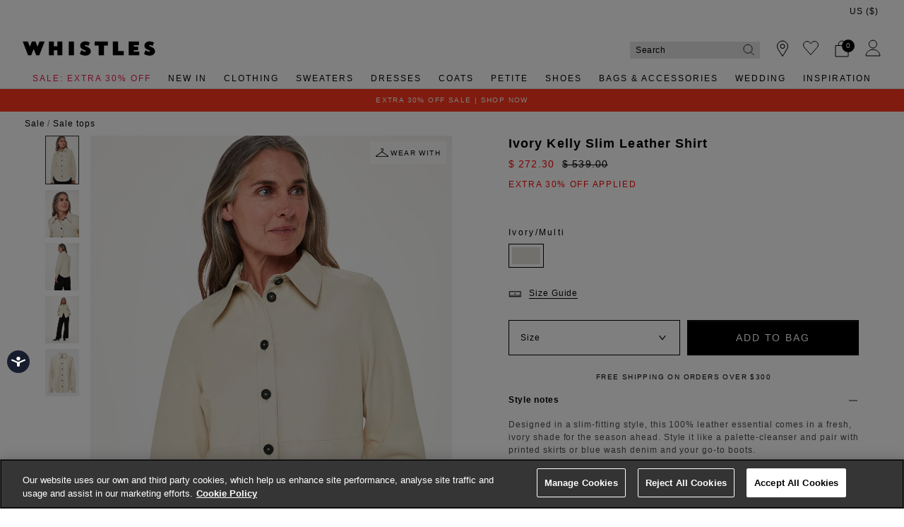

--- FILE ---
content_type: text/html;charset=UTF-8
request_url: https://whistles.com/us/product/kelly-slim-leather-shirt-37393.html
body_size: 34937
content:
<!DOCTYPE html>
<html lang="en">
<head>
<!--[if gt IE 9]><!-->


<script>
(function() {
  var d = document;
  var c = d.createElement('script');
  if (!('noModule' in c) && 'onbeforeload' in c) {
    var s = false;
    d.addEventListener('beforeload', function(e) {
      if (e.target === c) {
        s = true;
      } else if (!e.target.hasAttribute('nomodule') || !s) {
        return;
      }
      e.preventDefault();
    }, true);

    c.type = 'module';
    c.src = '.';
    d.head.appendChild(c);
    c.remove();
  }
}());
</script>


<script>window.beesfra={"app":{"basePath":"/on/demandware.static/Sites-WH-US-Site/-/en_US/v1768712954882/","additionalScripts":["productDetail"],"projectScripts":[]},"config":{"disableIncompleteFormsSubmit":false,"customMapStyle":"[ \n   { \n      \"stylers\":[ \n         { \n            \"saturation\":-100\n         }\n      ]\n   }\n]","sizeConversionZeroPad":false},"resources":{"storeLocator":{"errorLocationDisabled":"This site wants to use your device's location"}}};</script>

<script type="module" src="/on/demandware.static/Sites-WH-US-Site/-/en_US/v1768712954882/js/main.js"></script>
<script nomodule defer src="/on/demandware.static/Sites-WH-US-Site/-/en_US/v1768712954882/js/legacy/main.js"></script>


  



  



<!--<![endif]-->


































<link rel="canonical" href="https://whistles.com/us/product/kelly-slim-leather-shirt-37393.html" />

    
        <link rel="alternate" href="https://whistles.com/product/kelly-slim-leather-shirt-37393.html" hreflang="en-gb" />
    
        <link rel="alternate" href="https://whistles.com/product/kelly-slim-leather-shirt-37393.html" hreflang="x-default" />
    
        <link rel="alternate" href="https://whistles.com/product/kelly-slim-leather-shirt-37393.html" hreflang="en" />
    
        <link rel="alternate" href="https://whistles.com/au/product/kelly-slim-leather-shirt-37393.html" hreflang="en-au" />
    
        <link rel="alternate" href="https://whistles.com/us/product/kelly-slim-leather-shirt-37393.html" hreflang="en-us" />
    


<meta property="og:url" content="https://whistles.com/us/product/kelly-slim-leather-shirt-37393.html" />

  <meta http-equiv="content-language" content="en-US" />


<meta charset=UTF-8>

<meta http-equiv="x-ua-compatible" content="ie=edge">

<meta name="viewport" content="width=device-width, initial-scale=1, maximum-scale=1, user-scalable=0"/>


  


<title>Ivory/Multi Kelly Slim Leather Shirt | WHISTLES | Whistles US | </title>

<link rel="apple-touch-icon" sizes="180x180" href="/on/demandware.static/Sites-WH-US-Site/-/default/dw1ead8bf6/images/favicons/apple-touch-icon.png">
<link rel="icon" type="image/png" sizes="32x32" href="/on/demandware.static/Sites-WH-US-Site/-/default/dw83ceee58/images/favicons/favicon-32x32.png">
<link rel="icon" type="image/png" sizes="16x16" href="/on/demandware.static/Sites-WH-US-Site/-/default/dw40acfcc2/images/favicons/favicon-16x16.png">
<link rel="manifest" href="/on/demandware.static/Sites-WH-US-Site/-/default/dw9287bac5/images/favicons/site.webmanifest">
<meta name="msapplication-TileColor" content="#da532c">
<meta name="theme-color" content="#ffffff">









  
    <link rel="dns-prefetch" href="https://chat.system.gnatta.com">
    <link rel="preconnect" href="https://chat.system.gnatta.com">
  
    <link rel="dns-prefetch" href="https://static.hotjar.com">
    <link rel="preconnect" href="https://static.hotjar.com">
  
    <link rel="dns-prefetch" href="https://rum-static.pingdom.net">
    <link rel="preconnect" href="https://rum-static.pingdom.net">
  
    <link rel="dns-prefetch" href="https://www.facebook.com">
    <link rel="preconnect" href="https://www.facebook.com">
  
    <link rel="dns-prefetch" href="https://rum-collector-2.pingdom.net">
    <link rel="preconnect" href="https://rum-collector-2.pingdom.net">
  
    <link rel="dns-prefetch" href="https://connect.facebook.net">
    <link rel="preconnect" href="https://connect.facebook.net">
  
    <link rel="dns-prefetch" href="https://ariane.abtasty.com">
    <link rel="preconnect" href="https://ariane.abtasty.com">
  
    <link rel="dns-prefetch" href="https://vars.hotjar.com">
    <link rel="preconnect" href="https://vars.hotjar.com">
  
    <link rel="dns-prefetch" href="https://editor-assets.abtasty.com">
    <link rel="preconnect" href="https://editor-assets.abtasty.com">
  
    <link rel="dns-prefetch" href="https://try.abtasty.com">
    <link rel="preconnect" href="https://try.abtasty.com">
  
    <link rel="dns-prefetch" href="https://vc.hotjar.io">
    <link rel="preconnect" href="https://vc.hotjar.io">
  
    <link rel="dns-prefetch" href="https://bat.bing.com">
    <link rel="preconnect" href="https://bat.bing.com">
  
    <link rel="dns-prefetch" href="https://script.hotjar.com">
    <link rel="preconnect" href="https://script.hotjar.com">
  
    <link rel="dns-prefetch" href="https://e.cquotient.com">
    <link rel="preconnect" href="https://e.cquotient.com">
  
    <link rel="dns-prefetch" href="https://p.cquotient.com">
    <link rel="preconnect" href="https://p.cquotient.com">
  
    <link rel="dns-prefetch" href="https://www.google-analytics.com">
    <link rel="preconnect" href="https://www.google-analytics.com">
  
    <link rel="dns-prefetch" href="https://api.cquotient.com">
    <link rel="preconnect" href="https://api.cquotient.com">
  
    <link rel="dns-prefetch" href="https://media.whistles.com">
    <link rel="preconnect" href="https://media.whistles.com">
  



  <script type="text/javascript" src="https://try.abtasty.com/7779712f50420e8f15d203d9d1918c20.js" async></script>






















<link rel="preload" href="/on/demandware.static/Sites-WH-US-Site/-/en_US/v1768712954882/css/style.css" as="style"/>



<meta name="description" content="Buy Ivory/Multi Kelly Slim Leather Shirt | WHISTLES whistles.com. Designed in a slim-fitting style, this 100% leather essential comes in a fresh, ivory shade for the season ahead. Whistles"/>








  <link rel="preload" as="image" href="https://whistles.com/dw/image/v2/BDCH_PRD/on/demandware.static/-/Sites-whistles-master-catalog/default/dwa615c2fb/images/01003739324/whistles-kelly-slim-leather-shirt-ivory-multi-01.jpg?sw=1000&amp;sh=1400&amp;strip=false">


<link rel="stylesheet" href="/on/demandware.static/Sites-WH-US-Site/-/en_US/v1768712954882/css/style.css" fetchpriority="high"/>



  







  




  
  







  <script type="text/javascript">
    var dataLayer = dataLayer || [];
    dataLayer.push({"visitorIP":"3.135.64.27","country":"US","currency":"USD","pageType":"pdp","subtype":[],"user":{"userId":"cdGCdafln11Xo6HthQNbRtG1pm","status":"Logged Out","customerStatus":"new","registrationDate":null,"lastSignIn":null,"firstPurchaseDate":null,"lastPurchaseDate":null,"revenueToDate":null,"firstName":null,"lastName":null,"dayOfBirth":null,"monthOfBirth":null,"yearOfBirth":null,"title":null,"email":null,"ometriaUserId":null,"newsletterEmail":null}});
    
  </script>



  <script type="text/javascript">
    window.googleAnalytics = {
      DATA_LAYER_NAME : 'dataLayer',
      CONTAINER_ID: 'GTM-566NF6K',
      ANALYTICS_EVENTS_KEY : 'analyticsEvents',
      TRACK_CHECKOUT_STEP_URL : 'https://whistles.com/on/demandware.store/Sites-WH-US-Site/en_US/Checkout-TrackStep'
    };

    var dataLayer = dataLayer || [];

    
    
      dataLayer = dataLayer.concat(
        [{"event":"eec.view_item","ecommerce":{"currency":"USD","items":[{"affiliation":"WH-US","discount":266.7,"item_brand":"Whistles","item_category":"Home/Sale/Sale New Styles Added","item_category2":"Tops","item_category3":"Smart Tops","item_category4":"Markdown","item_category5":"SMART","categories":["Home > Sale > Sale New Styles Added","Home > Black Friday Offers","Home","Home > Sale > Sale Clothing","Home > Sale","Home > Sale > Sale Tops","Home > Clothing","Home > Clothing > Tops","Home > Clothing > Tops > Shirts & Blouses","Home > UAT Test Products","Home > Black Friday Offers > Black Friday Tops","Home > Promotions","Home > Clothing > Tops > Long Sleeve Tops","Home > Shop For > Leather"],"group_id":"kelly-slim-leather-shirt-51481","product_id":"kelly-slim-leather-shirt-37393","item_id":"kelly-slim-leather-shirt-37393","item_name":"Ivory Kelly Slim Leather Shirt","item_variant":null,"price":"272.3","quantity":"1","imgUrl":"https://whistles.com/dw/image/v2/BDCH_PRD/on/demandware.static/-/Sites-whistles-master-catalog/default/dwa615c2fb/images/01003739324/whistles-kelly-slim-leather-shirt-ivory-multi-01.jpg?sw=1000&sh=1400&strip=false","inStock":true}]},"detail":{"products":[{"id":"kelly-slim-leather-shirt-37393","group_id":"kelly-slim-leather-shirt-51481","name":"Ivory Kelly Slim Leather Shirt","price":"272.3","originalPrice":"539","productPriceType":"Markdown","url":"https://whistles.com/us/product/kelly-slim-leather-shirt-37393.html","stock":1,"mVar":null,"sVar":1,"categories":["Home > Sale > Sale New Styles Added","Home > Black Friday Offers","Home","Home > Sale > Sale Clothing","Home > Sale","Home > Sale > Sale Tops","Home > Clothing","Home > Clothing > Tops","Home > Clothing > Tops > Shirts & Blouses","Home > UAT Test Products","Home > Black Friday Offers > Black Friday Tops","Home > Promotions","Home > Clothing > Tops > Long Sleeve Tops","Home > Shop For > Leather"],"categoryURL":"https://whistles.com/us/sale/tops/","images":["https://whistles.com/dw/image/v2/BDCH_PRD/on/demandware.static/-/Sites-whistles-master-catalog/default/dwa615c2fb/images/01003739324/whistles-kelly-slim-leather-shirt-ivory-multi-01.jpg?sw=1000&sh=1400&strip=false","https://whistles.com/dw/image/v2/BDCH_PRD/on/demandware.static/-/Sites-whistles-master-catalog/default/dw1c2ba365/images/01003739324/whistles-kelly-slim-leather-shirt-ivory-multi-02.jpg?sw=1000&sh=1400&strip=false","https://whistles.com/dw/image/v2/BDCH_PRD/on/demandware.static/-/Sites-whistles-master-catalog/default/dw7ba6af80/images/01003739324/whistles-kelly-slim-leather-shirt-ivory-multi-03.jpg?sw=1000&sh=1400&strip=false","https://whistles.com/dw/image/v2/BDCH_PRD/on/demandware.static/-/Sites-whistles-master-catalog/default/dwfaa76e75/images/01003739324/whistles-kelly-slim-leather-shirt-ivory-multi-04.jpg?sw=1000&sh=1400&strip=false","https://whistles.com/dw/image/v2/BDCH_PRD/on/demandware.static/-/Sites-whistles-master-catalog/default/dw7a63fe55/images/01003739324/whistles-kelly-slim-leather-shirt-ivory-multi-99.jpg?sw=1000&sh=1400&strip=false"],"category":"Home/Sale/Sale New Styles Added","brand":"Whistles","category0":"Tops","category1":"Smart Tops","endUse":"SMART","quantity":"1","dimension10":"Ivory/Multi","dimension11":"-266.7","dimension12":0,"description":"&lt;p&gt;Designed in a slim-fitting style, this 100% leather essential comes in a fresh, ivory shade for the season ahead. Style it like a palette-cleanser and pair with printed skirts or blue wash denim and your go-to boots.&lt;p&gt; \\\\n&lt;br&gt;Fit &amp; Style&lt;br&gt; \\\\n&amp;middot;Slim fitting&lt;br&gt; \\\\n&amp;middot;Button fastening&lt;br&gt; \\\\n&amp;middot;Regular length: 45cm&lt;br&gt; \\\\n&lt;br&gt;Sandy is 5”9 / 175cm and wears a US size 4/S&lt;/br&gt; \\\\n&lt;br&gt;","product_id":"kelly-slim-leather-shirt-37393"}]}}]
      );

      
    

  <!-- Google Tag Manager -->
    (function(w,d,s,l,i){w[l]=w[l]||[];w[l].push({'gtm.start':
    new Date().getTime(),event:'gtm.js'});var f=d.getElementsByTagName(s)[0],
    j=d.createElement(s),dl=l!='dataLayer'?'&l='+l:'';j.async=true;j.src=
    'https://www.googletagmanager.com/gtm.js?id='+i+dl;f.parentNode.insertBefore(j,f);
    })(window,document,'script','dataLayer','GTM-566NF6K');
  </script>
  <!-- End Google Tag Manager -->






  <meta name="google-site-verification" content="z3leHts53JBGQio5Whlg4SfOb0eUcud31PKywPcIT1o" />



<meta property="og:site_name" content="Whistles" />
<meta property="og:title" content="Ivory/Multi Kelly Slim Leather Shirt | WHISTLES | Whistles US | " />

  <meta property="og:description" content="Buy Ivory/Multi Kelly Slim Leather Shirt | WHISTLES whistles.com. Designed in a slim-fitting style, this 100% leather essential comes in a fresh, ivory shade for the season ahead." />


  <meta property="og:type" content="product" />
  
    
      <meta property="og:image" content="https://whistles.com/dw/image/v2/BDCH_PRD/on/demandware.static/-/Sites-whistles-master-catalog/default/dwa615c2fb/images/01003739324/whistles-kelly-slim-leather-shirt-ivory-multi-01.jpg?sw=1000&amp;sh=1400&amp;strip=false" />
    
    
      
        <meta property="og:product:price:amount" content="272.30" />
        <meta property="og:product:price:currency" content="USD" />
      
    
  




<meta name="twitter:card" content="summary_large_image" />
<meta name="twitter:site" content="@thisisWhistles" />
<meta name="twitter:title" content="Ivory/Multi Kelly Slim Leather Shirt | WHISTLES | Whistles US | " />

  <meta name="twitter:description" content="Buy Ivory/Multi Kelly Slim Leather Shirt | WHISTLES whistles.com. Designed in a slim-fitting style, this 100% leather essential comes in a fresh, ivory shade for the season ahead." />


  
    <meta name="twitter:image" content="https://whistles.com/dw/image/v2/BDCH_PRD/on/demandware.static/-/Sites-whistles-master-catalog/default/dwa615c2fb/images/01003739324/whistles-kelly-slim-leather-shirt-ivory-multi-01.jpg?sw=1000&amp;sh=1400&amp;strip=false" />
  






<script src="https://cdnjs.cloudflare.com/ajax/libs/jquery/3.4.1/jquery.min.js" async></script>





  <link rel="stylesheet" href="/on/demandware.static/-/Sites/en_US/v1768712954882/whistlesv32-us.css" fetchpriority="low" as="style"/>













<script type="text/javascript">//<!--
/* <![CDATA[ (head-active_data.js) */
var dw = (window.dw || {});
dw.ac = {
    _analytics: null,
    _events: [],
    _category: "",
    _searchData: "",
    _anact: "",
    _anact_nohit_tag: "",
    _analytics_enabled: "true",
    _timeZone: "Europe/London",
    _capture: function(configs) {
        if (Object.prototype.toString.call(configs) === "[object Array]") {
            configs.forEach(captureObject);
            return;
        }
        dw.ac._events.push(configs);
    },
	capture: function() { 
		dw.ac._capture(arguments);
		// send to CQ as well:
		if (window.CQuotient) {
			window.CQuotient.trackEventsFromAC(arguments);
		}
	},
    EV_PRD_SEARCHHIT: "searchhit",
    EV_PRD_DETAIL: "detail",
    EV_PRD_RECOMMENDATION: "recommendation",
    EV_PRD_SETPRODUCT: "setproduct",
    applyContext: function(context) {
        if (typeof context === "object" && context.hasOwnProperty("category")) {
        	dw.ac._category = context.category;
        }
        if (typeof context === "object" && context.hasOwnProperty("searchData")) {
        	dw.ac._searchData = context.searchData;
        }
    },
    setDWAnalytics: function(analytics) {
        dw.ac._analytics = analytics;
    },
    eventsIsEmpty: function() {
        return 0 == dw.ac._events.length;
    }
};
/* ]]> */
// -->
</script>
<script type="text/javascript">//<!--
/* <![CDATA[ (head-cquotient.js) */
var CQuotient = window.CQuotient = {};
CQuotient.clientId = 'bdch-WH-US';
CQuotient.realm = 'BDCH';
CQuotient.siteId = 'WH-US';
CQuotient.instanceType = 'prd';
CQuotient.locale = 'en_US';
CQuotient.fbPixelId = '__UNKNOWN__';
CQuotient.activities = [];
CQuotient.cqcid='';
CQuotient.cquid='';
CQuotient.cqeid='';
CQuotient.cqlid='';
CQuotient.apiHost='api.cquotient.com';
/* Turn this on to test against Staging Einstein */
/* CQuotient.useTest= true; */
CQuotient.useTest = ('true' === 'false');
CQuotient.initFromCookies = function () {
	var ca = document.cookie.split(';');
	for(var i=0;i < ca.length;i++) {
	  var c = ca[i];
	  while (c.charAt(0)==' ') c = c.substring(1,c.length);
	  if (c.indexOf('cqcid=') == 0) {
		CQuotient.cqcid=c.substring('cqcid='.length,c.length);
	  } else if (c.indexOf('cquid=') == 0) {
		  var value = c.substring('cquid='.length,c.length);
		  if (value) {
		  	var split_value = value.split("|", 3);
		  	if (split_value.length > 0) {
			  CQuotient.cquid=split_value[0];
		  	}
		  	if (split_value.length > 1) {
			  CQuotient.cqeid=split_value[1];
		  	}
		  	if (split_value.length > 2) {
			  CQuotient.cqlid=split_value[2];
		  	}
		  }
	  }
	}
}
CQuotient.getCQCookieId = function () {
	if(window.CQuotient.cqcid == '')
		window.CQuotient.initFromCookies();
	return window.CQuotient.cqcid;
};
CQuotient.getCQUserId = function () {
	if(window.CQuotient.cquid == '')
		window.CQuotient.initFromCookies();
	return window.CQuotient.cquid;
};
CQuotient.getCQHashedEmail = function () {
	if(window.CQuotient.cqeid == '')
		window.CQuotient.initFromCookies();
	return window.CQuotient.cqeid;
};
CQuotient.getCQHashedLogin = function () {
	if(window.CQuotient.cqlid == '')
		window.CQuotient.initFromCookies();
	return window.CQuotient.cqlid;
};
CQuotient.trackEventsFromAC = function (/* Object or Array */ events) {
try {
	if (Object.prototype.toString.call(events) === "[object Array]") {
		events.forEach(_trackASingleCQEvent);
	} else {
		CQuotient._trackASingleCQEvent(events);
	}
} catch(err) {}
};
CQuotient._trackASingleCQEvent = function ( /* Object */ event) {
	if (event && event.id) {
		if (event.type === dw.ac.EV_PRD_DETAIL) {
			CQuotient.trackViewProduct( {id:'', alt_id: event.id, type: 'raw_sku'} );
		} // not handling the other dw.ac.* events currently
	}
};
CQuotient.trackViewProduct = function(/* Object */ cqParamData){
	var cq_params = {};
	cq_params.cookieId = CQuotient.getCQCookieId();
	cq_params.userId = CQuotient.getCQUserId();
	cq_params.emailId = CQuotient.getCQHashedEmail();
	cq_params.loginId = CQuotient.getCQHashedLogin();
	cq_params.product = cqParamData.product;
	cq_params.realm = cqParamData.realm;
	cq_params.siteId = cqParamData.siteId;
	cq_params.instanceType = cqParamData.instanceType;
	cq_params.locale = CQuotient.locale;
	
	if(CQuotient.sendActivity) {
		CQuotient.sendActivity(CQuotient.clientId, 'viewProduct', cq_params);
	} else {
		CQuotient.activities.push({activityType: 'viewProduct', parameters: cq_params});
	}
};
/* ]]> */
// -->
</script>


</head>


<body class="rd_PDP new-pdp">
<div class="page" data-action="Product-Show" data-querystring="pid=kelly-slim-leather-shirt-37393" data-currency="GBP">



<link rel="stylesheet" href="/on/demandware.static/Sites-WH-US-Site/-/en_US/v1768712954882/css/globale/styles.css" />
<script type="text/javascript" id="globale-script-loader-data" src="/on/demandware.static/Sites-WH-US-Site/-/en_US/v1768712954882/js/geScriptLoader.js">
{
  "action": "Globale-ScriptLoaderData",
  "queryString": "",
  "locale": "en_US",
  "clientJsUrl": "https://web.global-e.com/merchant/clientsdk/1424",
  "apiVersion": "2.1.4",
  "clientJsMerchantId": 1424,
  "clientSettings": "{\"AllowClientTracking\":{\"Value\":\"true\"},\"CDNEnabled\":{\"Value\":\"true\"},\"CheckoutContainerSuffix\":{\"Value\":\"Global-e_International_Checkout\"},\"FT_IsAnalyticsSDKEnabled\":{\"Value\":\"true\"},\"FullClientTracking\":{\"Value\":\"true\"},\"IsMonitoringMerchant\":{\"Value\":\"true\"},\"IsV2Checkout\":{\"Value\":\"true\"},\"SetGEInCheckoutContainer\":{\"Value\":\"true\"},\"ShowFreeShippingBanner\":{\"Value\":\"true\"},\"TabletAsMobile\":{\"Value\":\"false\"},\"AdScaleClientSDKURL\":{\"Value\":\"https://web.global-e.com/merchant/GetAdScaleClientScript?merchantId=1424\"},\"AmazonUICulture\":{\"Value\":\"en-GB\"},\"AnalyticsSDKCDN\":{\"Value\":\"https://globale-analytics-sdk.global-e.com/PROD/bundle.js\"},\"AnalyticsUrl\":{\"Value\":\"https://services.global-e.com/\"},\"BfGoogleAdsEnabled\":{\"Value\":\"false\"},\"BfGoogleAdsLifetimeInDays\":{\"Value\":\"30\"},\"CashbackServiceDomainUrl\":{\"Value\":\"https://finance-cashback.global-e.com\"},\"CDNUrl\":{\"Value\":\"https://webservices.global-e.com/\"},\"ChargeMerchantForPrepaidRMAOfReplacement\":{\"Value\":\"false\"},\"CheckoutCDNURL\":{\"Value\":\"https://webservices.global-e.com/\"},\"EnableReplaceUnsupportedCharactersInCheckout\":{\"Value\":\"false\"},\"Environment\":{\"Value\":\"PRODUCTION\"},\"FinanceServiceBaseUrl\":{\"Value\":\"https://finance-calculations.global-e.com\"},\"FT_AnalyticsSdkEnsureClientIdSynchronized\":{\"Value\":\"true\"},\"FT_BrowsingStartCircuitBreaker\":{\"Value\":\"true\"},\"FT_BrowsingStartEventInsteadOfPageViewed\":{\"Value\":\"true\"},\"FT_IsLegacyAnalyticsSDKEnabled\":{\"Value\":\"true\"},\"FT_IsShippingCountrySwitcherPopupAnalyticsEnabled\":{\"Value\":\"false\"},\"FT_IsWelcomePopupAnalyticsEnabled\":{\"Value\":\"false\"},\"FT_PostponePageViewToPageLoadComplete\":{\"Value\":\"true\"},\"FT_UseGlobalEEngineConfig\":{\"Value\":\"true\"},\"FT_UtmRaceConditionEnabled\":{\"Value\":\"true\"},\"GTM_ID\":{\"Value\":\"GTM-PWW94X2\"},\"InternalTrackingEnabled\":{\"Value\":\"false\"},\"InvoiceEditorURL\":{\"Value\":\"documents/invoice_editor\"},\"PixelAddress\":{\"Value\":\"https://utils.global-e.com\"},\"RangeOfAdditionalPaymentFieldsToDisplayIDs\":{\"Value\":\"[1,2,3,4,5,6,7,8,9,10,11,12,13,14,15,16,17,18,19,20]\"},\"ReconciliationServiceBaseUrl\":{\"Value\":\"https://finance-reconciliation-engine.global-e.com\"},\"RefundRMAReplacementShippingTypes\":{\"Value\":\"[2,3,4]\"},\"RefundRMAReplacementStatuses\":{\"Value\":\"[9,11,12]\"},\"TrackingV2\":{\"Value\":\"true\"},\"UseShopifyCheckoutForPickUpDeliveryMethod\":{\"Value\":\"false\"},\"MerchantIdHashed\":{\"Value\":\"mZqv\"}}",
  "clientJsDomain": "https://web.global-e.com",
  "cookieDomain": "whistles.com",
  "globaleOperatedCountry": true,
  "performFrontendSiteUrlRedirect": true,
  "getSiteRedirectUrl": "https://whistles.com/on/demandware.store/Sites-WH-US-Site/en_US/Globale-GetSiteRedirectUrl",
  "globaleConvertPriceUrl": "https://whistles.com/on/demandware.store/Sites-WH-US-Site/en_US/Globale-ConvertPrice",
  "geoLocationCountryCode": {
    "countryCode": "US",
    "isCountryExists": true
  },
  "siteId": "WH-US",
  "country": "US",
  "currency": "USD",
  "culture": "en-US",
  "allowedSite": true,
  "languageSwitcher": {
    "enabled": false
  },
  "allowedCurrencies": {
    "default": [
      "GBP",
      "EUR",
      "USD"
    ],
    "NZ": [
      "GBP",
      "EUR",
      "USD",
      "AUD"
    ]
  }
}
</script>





  <script type="application/ld+json">{
  
    "@context":"http://schema.org/",
    "@type":"Product",
    "name":"Ivory Kelly Slim Leather Shirt",
    "image":[
      "https://whistles.com/dw/image/v2/BDCH_PRD/on/demandware.static/-/Sites-whistles-master-catalog/default/dwa615c2fb/images/01003739324/whistles-kelly-slim-leather-shirt-ivory-multi-01.jpg?sw=1000&amp;sh=1400&amp;strip=false",
      "https://whistles.com/dw/image/v2/BDCH_PRD/on/demandware.static/-/Sites-whistles-master-catalog/default/dw1c2ba365/images/01003739324/whistles-kelly-slim-leather-shirt-ivory-multi-02.jpg?sw=1000&amp;sh=1400&amp;strip=false",
      "https://whistles.com/dw/image/v2/BDCH_PRD/on/demandware.static/-/Sites-whistles-master-catalog/default/dw7ba6af80/images/01003739324/whistles-kelly-slim-leather-shirt-ivory-multi-03.jpg?sw=1000&amp;sh=1400&amp;strip=false",
      "https://whistles.com/dw/image/v2/BDCH_PRD/on/demandware.static/-/Sites-whistles-master-catalog/default/dwfaa76e75/images/01003739324/whistles-kelly-slim-leather-shirt-ivory-multi-04.jpg?sw=1000&amp;sh=1400&amp;strip=false",
      "https://whistles.com/dw/image/v2/BDCH_PRD/on/demandware.static/-/Sites-whistles-master-catalog/default/dw7a63fe55/images/01003739324/whistles-kelly-slim-leather-shirt-ivory-multi-99.jpg?sw=1000&amp;sh=1400&amp;strip=false"
      ],
    "description":"&lt;p&gt;Designed in a slim-fitting style, this 100% leather essential comes in a fresh, ivory shade for the season ahead. Style it like a palette-cleanser and pair with printed skirts or blue wash denim and your go-to boots.&lt;p&gt;
&lt;br&gt;Fit &amp; Style&lt;br&gt;
&amp;middot;Slim fitting&lt;br&gt;
&amp;middot;Button fastening&lt;br&gt;
&amp;middot;Regular length: 45cm&lt;br&gt;
&lt;br&gt;Sandy is 5&rdquo;9 / 175cm and wears a US size 4/S&lt;/br&gt;
&lt;br&gt;",
    
    "offers":{
      "@type":"Offer",
      
        
          "priceCurrency":"USD",
        
      
      
        
          "price": "272.30",
        
      
      "itemCondition":"http://schema.org/NewCondition",
      "availability":"http://schema.org/InStock",
      
        "url": "https://whistles.com/us/product/kelly-slim-leather-shirt-37393.html",
      
      "seller":{
        "@type":"Organization",
        "name":"Whistles",
        
          "url": "https://whistles.com/us/product/kelly-slim-leather-shirt-37393.html",
        
        
          "identifier": "kelly-slim-leather-shirt-37393"
        
      }
    },
    
      "sku": "kelly-slim-leather-shirt-51481",
      "mpn": "kelly-slim-leather-shirt-51481",
    
    
      "material": "100% Sheepskin Leather",
    
    
      "color": "Ivory/Multi",
    
    
      "productID": "kelly-slim-leather-shirt-37393"
    
  
}
</script>



































  






  




  <!-- Google Tag Manager (noscript) -->
  <noscript>
    <iframe src="https://www.googletagmanager.com/ns.html?id=GTM-566NF6K" height="0" width="0" style="display:none;visibility:hidden"></iframe>
  </noscript>
  <!-- End Google Tag Manager (noscript) -->















<div class="header-banner slide-up new-promo-banner new-global-banner">
  <div class="container-fluid">
    <div class="row">
      <div class="col-12 col-md-8 col-lg-10 offset-md-2 offset-lg-1 banner-container">
        <div class="content mx-3">
          
          
            <div class="header-banner-promo rd-promo-banner-text">
              
	 


	
  <div class="carousel slide" data-ride="carousel">
    <div class="carousel-inner">
      
        
          <div class="carousel-item active">
            <style>
    /*scrolls smoothly on scroll*/
    html {
        scroll-behavior: smooth;
    }

    .new-pdp .header-banner.new-promo-banner .header-banner-promo {
        display: block;
    }

    .new-pdp .header-banner.new-promo-banner .header-banner-promo a {
        color: #fff;
    }

    .header-banner-bottom {
        background-color: #FF391E;
    }

    .header-banner-bottom a {
        color: #fff;
    }

    /* navyblue banner style only for pdp (desktop)*/
    .new-pdp .header-banner-bottom-new.header-banner-promo {
        background-color: #FF391E;
    }

    .new-pdp .header-banner-bottom-new.header-banner-promo a {
        color: #fff;
    }

    /* navyblue banner style only for pdp (desktop)*/

    @media (max-width: 991.98px) {
        .new-pdp .header-banner.new-promo-banner .header-banner-promo a {
            color: #fff;
        }

        /* navyblue banner style only for pdp (mobile)*/
        .new-pdp .header-banner.new-promo-banner {
            background-color: #FF391E;
        }

        .new-pdp .header-banner.new-promo-banner .header-banner-promo {
            background-color: #FF391E;
        }

        /* navyblue banner style only for pdp (mobile)*/
    }

    @media (min-width: 992px) {
        .header-banner.slide-up:not(.header-banner-bottom) {
            background: transparent;
        }

        .new-pdp .header-banner.new-promo-banner {
            visibility: hidden;
        }

        .new-pdp .header-banner.new-promo-banner .country-selector__current {
            visibility: visible;
        }
    }

    #FreeShippingBanner {
        display: none;
        height: 0;
    }
</style>
<a href="https://whistles.com/us/sale/">Extra 30% Off Sale | Shop Now</a>
          </div>
        
      
        
          <div class="carousel-item ">
            <a href="https://whistles.com/us/here-to-help/return-policy.html">Quick & Easy Returns</a>
          </div>
        
      
    </div>
  </div>

 
	
            </div>
          
          <div class="header-banner-global rd-global-banner-text">
            
	 

	
          </div>
        </div>
      </div>
        
        
          <div class="col-1 pl-0 text-right align-self-center globale-selector container">
            

































    <div class="country-selector globale-selector" data-size-conversions="{&quot;prefix&quot;:&quot;US&quot;,&quot;sizes&quot;:{&quot;default&quot;:[4,6,8,10,12,14,16,18,20,22],&quot;current&quot;:[0,2,4,6,8,10,12,14,16,18]}}"
    data-shoe-size-conversions="{&quot;prefix&quot;:null,&quot;sizes&quot;:{&quot;default&quot;:null,&quot;current&quot;:null}}">
        


<div class="country-selector__current">
<span class="country-selector__current country-selector__current__selection d-inline-block">
US
&#40;$&#41;
</span>
</div>


    </div>


          </div>
        
    </div>
  </div>
</div>

<header
  class="compact-header header-z-index header-sticky
    
    "
  
>
  <nav>
    <div class="header container">
      <div class="header-items row justify-content-between">
        <div class="header-item__menu d-flex">
          <div class="header-element header-element__menu menu d-flex align-items-center d-lg-none nav-menu__link" data-toggle=".nav-menu" aria-expanded="false">
  
  


<i class="font-icon icon-menu " aria-hidden="true"></i>

  <div class="nav-menu__link__text text-center">Menu</div>
</div>

          <div class="header-element left header-element__search menu nav-menu__link d-lg-none d-none"
    data-toggle="search-mobile" role="button" aria-expanded="false">
    <img src="/on/demandware.static/Sites-WH-US-Site/-/default/dw38917709/images/search.svg" alt="Search" loading="eager" fetchpriority="high"/>
</div>

          <div class="header-search d-lg-none"></div>
          <div class="header-element stores left">
            <a href="https://whistles.com/us/stores">
    
        <img src="/on/demandware.static/Sites-WH-US-Site/-/default/dw1c94fbcc/images/store.svg" alt="Whistles" loading="eager"/>
    
</a>
          </div>
          <div class="header-element logo left d-none d-md-block">
            
  <a class="navbar-header brand pl-2 pl-md-0" href="/us/home" title="Whistles Home">
    <img class="header-image" src="/on/demandware.static/Sites-WH-US-Site/-/default/dw8a352bc2/images/logo.svg" alt="Whistles" loading="eager"/>
  </a>


          </div>
          <div class="header-element__user left user mr-20 d-none">
            
































  
    <a href="https://whistles.com/us/login">
      <div class="header-element__icon">
          <img src="/on/demandware.static/Sites-WH-US-Site/-/default/dw284fba97/images/account.svg" alt="Whistles" loading="eager"/>
      </div>
      <span class="header-element__text user-message">
        Sign In
      </span>
    </a>
  

          </div>
        </div>
        <div class="header-element logo center d-block d-sm-none">
          
  <a class="navbar-header brand pl-2 pl-md-0" href="/us/home" title="Whistles Home">
    <img class="header-image" src="/on/demandware.static/Sites-WH-US-Site/-/default/dw8a352bc2/images/logo.svg" alt="Whistles" loading="eager"/>
  </a>


        </div>
        <div class="header-item__search center">
          

<div class="site-search px-md-0">
  <form role="search" action="/us/search" method="get" name="simpleSearch" novalidate>
    
    <input class="form-control search-field"
      type="search"
      name="q"
      value=""
      placeholder="Search"
      autocomplete="off"
      aria-label="Search" />
    
      <div class="suggestions-wrapper" data-url="/on/demandware.store/Sites-WH-US-Site/en_US/SearchServices-GetSuggestions?q="></div>
      <div class="trending-suggestions">
        






























<div class="suggestions text-left row text-capitalize">
  <div class="close-button-wrapper close-search-wrapper close-search pull-right d-md-none">
    <button type="button" class="close close-button close-search" aria-label="Close">
      
  


<i class="font-icon icon-cross " aria-hidden="true"></i>

    </button>
  </div>

  <span class="arrow-up position-absolute bg-white"></span>

  <div class="suggestions-outer-container container-fluid px-0 px-md-2">
    
      <div class="row suggestions-title-row">
        <h2 class="suggestions-title">
          <span>Trending Now:</span>
        </h2>
      </div>
    

    <div class="row suggestions-container mb-md-4">
      
      <div class="suggestions__products">
        
          

	
<!-- =============== This snippet of JavaScript handles fetching the dynamic recommendations from the remote recommendations server
and then makes a call to render the configured template with the returned recommended products: ================= -->

<script>
(function(){
// window.CQuotient is provided on the page by the Analytics code:
var cq = window.CQuotient;
var dc = window.DataCloud;
var isCQ = false;
var isDC = false;
if (cq && ('function' == typeof cq.getCQUserId)
&& ('function' == typeof cq.getCQCookieId)
&& ('function' == typeof cq.getCQHashedEmail)
&& ('function' == typeof cq.getCQHashedLogin)) {
isCQ = true;
}
if (dc && ('function' == typeof dc.getDCUserId)) {
isDC = true;
}
if (isCQ || isDC) {
var recommender = '[[&quot;viewed-recently&quot;]]';
var slotRecommendationType = decodeHtml('RECOMMENDATION');
// removing any leading/trailing square brackets and escaped quotes:
recommender = recommender.replace(/\[|\]|&quot;/g, '');
var separator = '|||';
var slotConfigurationUUID = 'ef20cf3534b1013b0ccf450971';
var contextAUID = decodeHtml('');
var contextSecondaryAUID = decodeHtml('');
var contextAltAUID = decodeHtml('');
var contextType = decodeHtml('');
var anchorsArray = [];
var contextAUIDs = contextAUID.split(separator);
var contextSecondaryAUIDs = contextSecondaryAUID.split(separator);
var contextAltAUIDs = contextAltAUID.split(separator);
var contextTypes = contextType.split(separator);
var slotName = decodeHtml('trending-products');
var slotConfigId = decodeHtml('&#39;trending-products');
var slotConfigTemplate = decodeHtml('slots/recommendation/productDetailsProductsList.isml');
if (contextAUIDs.length == contextSecondaryAUIDs.length) {
for (i = 0; i < contextAUIDs.length; i++) {
anchorsArray.push({
id: contextAUIDs[i],
sku: contextSecondaryAUIDs[i],
type: contextTypes[i],
alt_id: contextAltAUIDs[i]
});
}
} else {
anchorsArray = [{id: contextAUID, sku: contextSecondaryAUID, type: contextType, alt_id: contextAltAUID}];
}
var urlToCall = '/on/demandware.store/Sites-WH-US-Site/en_US/CQRecomm-Start';
var params = null;
if (isCQ) {
params = {
userId: cq.getCQUserId(),
cookieId: cq.getCQCookieId(),
emailId: cq.getCQHashedEmail(),
loginId: cq.getCQHashedLogin(),
anchors: anchorsArray,
slotId: slotName,
slotConfigId: slotConfigId,
slotConfigTemplate: slotConfigTemplate,
ccver: '1.03'
};
}
// console.log("Recommendation Type - " + slotRecommendationType + ", Recommender Selected - " + recommender);
if (isDC && slotRecommendationType == 'DATA_CLOUD_RECOMMENDATION') {
// Set DC variables for API call
dcIndividualId = dc.getDCUserId();
dcUrl = dc.getDCPersonalizationPath();
if (dcIndividualId && dcUrl && dcIndividualId != '' && dcUrl != '') {
// console.log("Fetching CDP Recommendations");
var productRecs = {};
productRecs[recommender] = getCDPRecs(dcUrl, dcIndividualId, recommender);
cb(productRecs);
}
} else if (isCQ && slotRecommendationType != 'DATA_CLOUD_RECOMMENDATION') {
if (cq.getRecs) {
cq.getRecs(cq.clientId, recommender, params, cb);
} else {
cq.widgets = cq.widgets || [];
cq.widgets.push({
recommenderName: recommender,
parameters: params,
callback: cb
});
}
}
};
function decodeHtml(html) {
var txt = document.createElement("textarea");
txt.innerHTML = html;
return txt.value;
}
function cb(parsed) {
var arr = parsed[recommender].recs;
if (arr && 0 < arr.length) {
var filteredProductIds = '';
for (i = 0; i < arr.length; i++) {
filteredProductIds = filteredProductIds + 'pid' + i + '=' + encodeURIComponent(arr[i].id) + '&';
}
filteredProductIds = filteredProductIds.substring(0, filteredProductIds.length - 1);//to remove the trailing '&'
var formData = 'auid=' + encodeURIComponent(contextAUID)
+ '&scid=' + slotConfigurationUUID
+ '&' + filteredProductIds;
var request = new XMLHttpRequest();
request.open('POST', urlToCall, true);
request.setRequestHeader('Content-type', 'application/x-www-form-urlencoded');
request.onreadystatechange = function() {
if (this.readyState === 4) {
// Got the product data from DW, showing the products now by changing the inner HTML of the DIV:
var divId = 'cq_recomm_slot-' + slotConfigurationUUID;
document.getElementById(divId).innerHTML = this.responseText;
//find and evaluate scripts in response:
var scripts = document.getElementById(divId).getElementsByTagName('script');
if (null != scripts) {
for (var i=0;i<scripts.length;i++) {//not combining script snippets on purpose
var srcScript = document.createElement('script');
srcScript.text = scripts[i].innerHTML;
srcScript.asynch = scripts[i].asynch;
srcScript.defer = scripts[i].defer;
srcScript.type = scripts[i].type;
srcScript.charset = scripts[i].charset;
document.head.appendChild( srcScript );
document.head.removeChild( srcScript );
}
}
}
};
request.send(formData);
request = null;
}
};
})();
</script>
<!-- The DIV tag id below is unique on purpose in case there are multiple recommendation slots on the same .isml page: -->
<div id="cq_recomm_slot-ef20cf3534b1013b0ccf450971"></div>
<!-- ====================== snippet ends here ======================== -->
 
	
        
      </div>
    </div>

    <span class="suggestions__footer hidden-sm-down js-load-recent-search" url="/on/demandware.store/Sites-WH-US-Site/en_US/SearchServices-RecentSearches">
    </span>
    <div class="clear-search-footer text-center d-md-none">
      <button type="button" class="close-button close-search" aria-label="Close">
        Clear
  


<i class="font-icon icon-cross " aria-hidden="true"></i>

      </button>
    </div>
  </div>
</div>

      </div>
    
    <input type="hidden" value="en_US" name="lang" />
    <input type="hidden" value="search" name="suggestion" />
    <div class="site-search__controls position-relative">
      <a href="javascript:;" class="clear-search position-absolute text-capitalize">
        clear search
        
  


<i class="font-icon icon-cross clear-search__icon" aria-hidden="true"></i>

      </a>
      <button type="submit" class="btn btn-link search-button py-1 d-inline-block position-absolute search-icon-wrapper" data-button-text="Search">
        
          <img src="/on/demandware.static/Sites-WH-US-Site/-/default/dw38917709/images/search.svg" alt="Search" loading="eager"/>
        
      </button>
    </div>
  </form>
</div>

        </div>
        <div class="right-container">
          <div class="header-items__controls--right right">
            <div class="d-flex inner-container">
  
    <div class="header-element__wishlist wishlist">
      <a class="wishlist-link" href="https://whistles.com/us/wishlist">
  
    <span class="header-element__icon">
      
        <img class="wishlist wishlist-empty" src="/on/demandware.static/Sites-WH-US-Site/-/default/dwead078de/images/wishlist.svg" alt="wishlist" loading="eager"/>
        <img class="wishlist wishlist-filled d-none" src="/on/demandware.static/Sites-WH-US-Site/-/default/dwf8c6fb11/images/wishlist_filled.svg" alt="wishlist" loading="eager"/>
      
    </span>
  
  <span class="header-element__text">
    Wishlist
  </span>
  
    <span class="wishlist-quantity">0</span>
  
</a>
<div class="wishlist__indicator wishlist__indicator--added border">
  <span class="wishlist__indicator__arrow-up border d-none d-md-block"></span>
  <div class="wishlist__indicator__content p-2">
    <div class="wishlist__indicator__icon mb-2">
      































  


<i class="font-icon icon-heart2-filled wishlist-icon wishlist-icon--active" aria-hidden="true"></i>


    </div>
    <div class="wishlist__indicator__text">
      Added to Wishlist
    </div>
  </div>
</div>

<div class="wishlist__indicator wishlist__indicator--removed border">
  <span class="wishlist__indicator__arrow-up border d-none d-md-block"></span>
  <div class="wishlist__indicator__content p-2">
    <div class="wishlist__indicator__icon mb-2">
      































  


<i class="font-icon icon-heart2 wishlist-icon wishlist-icon--inactive" aria-hidden="true"></i>


    </div>
    <div class="wishlist__indicator__text">
      Removed from Wishlist
    </div>
  </div>
</div>

    </div>
  
  <div class="header-element__user user right mr-20">
    
































  
    <a href="https://whistles.com/us/login">
      <div class="header-element__icon">
          <img src="/on/demandware.static/Sites-WH-US-Site/-/default/dw284fba97/images/account.svg" alt="Whistles" loading="eager"/>
      </div>
      <span class="header-element__text user-message">
        Sign In
      </span>
    </a>
  

  </div>
  <div class="header-element stores right">
    <a href="https://whistles.com/us/stores">
    
        <img src="/on/demandware.static/Sites-WH-US-Site/-/default/dw1c94fbcc/images/store.svg" alt="Whistles" loading="eager"/>
    
</a>
  </div>
  <div class="header-element header-element__minicart minicart js-minicart" data-action-url="/on/demandware.store/Sites-WH-US-Site/en_US/Cart-MiniCartShow" url="/on/demandware.store/Sites-WH-US-Site/en_US/Cart-MiniCart">
    































<div class="minicart-total">
  <a class="minicart-link " href="https://whistles.com/us/bag" title="View Bag">
    <div class="header-element__icon minicart-icon__container">
      
        <img class="minicart" src="/on/demandware.static/Sites-WH-US-Site/-/default/dwe4c62694/images/minicart.svg" alt="Bag" loading="eager"/>
      
    </div>
    <span class="minicart-label header-element__text">
      Bag
    </span>
    <span class="minicart-round-element">
    <span class="minicart-quantity" data-qt="0.0">0</span>
  </a>
  <span class="minicart-grand-total" data-total="">
    
      
    
  </span>
</div>
<div class="minicart__pane collapse" data-init-flyout-under-header="null" id="miniCart">
  <div class="modal-background show" data-target="#miniCart" data-toggle="collapse" role="button" aria-expanded="false" aria-controls="#miniCart"></div>
  <div class="minicart__container d-block border-left">

  </div>
</div>

  </div>

  <div class="menu-left d-none">
    <div class="header-element header-element__menu menu d-flex align-items-center d-lg-none nav-menu__link" data-toggle=".nav-menu" aria-expanded="false">
  
  


<i class="font-icon icon-menu " aria-hidden="true"></i>

  <div class="nav-menu__link__text text-center">Menu</div>
</div>

  </div>
</div>

          </div>
          <div class="header-item__search right d-none">
              

<div class="site-search px-md-0">
  <form role="search" action="/us/search" method="get" name="simpleSearch" novalidate>
    
    <input class="form-control search-field"
      type="search"
      name="q"
      value=""
      placeholder="Search"
      autocomplete="off"
      aria-label="Search" />
    
      <div class="suggestions-wrapper" data-url="/on/demandware.store/Sites-WH-US-Site/en_US/SearchServices-GetSuggestions?q="></div>
      <div class="trending-suggestions">
        






























<div class="suggestions text-left row text-capitalize">
  <div class="close-button-wrapper close-search-wrapper close-search pull-right d-md-none">
    <button type="button" class="close close-button close-search" aria-label="Close">
      
  


<i class="font-icon icon-cross " aria-hidden="true"></i>

    </button>
  </div>

  <span class="arrow-up position-absolute bg-white"></span>

  <div class="suggestions-outer-container container-fluid px-0 px-md-2">
    
      <div class="row suggestions-title-row">
        <h2 class="suggestions-title">
          <span>Trending Now:</span>
        </h2>
      </div>
    

    <div class="row suggestions-container mb-md-4">
      
      <div class="suggestions__products">
        
          

	
<!-- =============== This snippet of JavaScript handles fetching the dynamic recommendations from the remote recommendations server
and then makes a call to render the configured template with the returned recommended products: ================= -->

<script>
(function(){
// window.CQuotient is provided on the page by the Analytics code:
var cq = window.CQuotient;
var dc = window.DataCloud;
var isCQ = false;
var isDC = false;
if (cq && ('function' == typeof cq.getCQUserId)
&& ('function' == typeof cq.getCQCookieId)
&& ('function' == typeof cq.getCQHashedEmail)
&& ('function' == typeof cq.getCQHashedLogin)) {
isCQ = true;
}
if (dc && ('function' == typeof dc.getDCUserId)) {
isDC = true;
}
if (isCQ || isDC) {
var recommender = '[[&quot;viewed-recently&quot;]]';
var slotRecommendationType = decodeHtml('RECOMMENDATION');
// removing any leading/trailing square brackets and escaped quotes:
recommender = recommender.replace(/\[|\]|&quot;/g, '');
var separator = '|||';
var slotConfigurationUUID = 'ef20cf3534b1013b0ccf450971';
var contextAUID = decodeHtml('');
var contextSecondaryAUID = decodeHtml('');
var contextAltAUID = decodeHtml('');
var contextType = decodeHtml('');
var anchorsArray = [];
var contextAUIDs = contextAUID.split(separator);
var contextSecondaryAUIDs = contextSecondaryAUID.split(separator);
var contextAltAUIDs = contextAltAUID.split(separator);
var contextTypes = contextType.split(separator);
var slotName = decodeHtml('trending-products');
var slotConfigId = decodeHtml('&#39;trending-products');
var slotConfigTemplate = decodeHtml('slots/recommendation/productDetailsProductsList.isml');
if (contextAUIDs.length == contextSecondaryAUIDs.length) {
for (i = 0; i < contextAUIDs.length; i++) {
anchorsArray.push({
id: contextAUIDs[i],
sku: contextSecondaryAUIDs[i],
type: contextTypes[i],
alt_id: contextAltAUIDs[i]
});
}
} else {
anchorsArray = [{id: contextAUID, sku: contextSecondaryAUID, type: contextType, alt_id: contextAltAUID}];
}
var urlToCall = '/on/demandware.store/Sites-WH-US-Site/en_US/CQRecomm-Start';
var params = null;
if (isCQ) {
params = {
userId: cq.getCQUserId(),
cookieId: cq.getCQCookieId(),
emailId: cq.getCQHashedEmail(),
loginId: cq.getCQHashedLogin(),
anchors: anchorsArray,
slotId: slotName,
slotConfigId: slotConfigId,
slotConfigTemplate: slotConfigTemplate,
ccver: '1.03'
};
}
// console.log("Recommendation Type - " + slotRecommendationType + ", Recommender Selected - " + recommender);
if (isDC && slotRecommendationType == 'DATA_CLOUD_RECOMMENDATION') {
// Set DC variables for API call
dcIndividualId = dc.getDCUserId();
dcUrl = dc.getDCPersonalizationPath();
if (dcIndividualId && dcUrl && dcIndividualId != '' && dcUrl != '') {
// console.log("Fetching CDP Recommendations");
var productRecs = {};
productRecs[recommender] = getCDPRecs(dcUrl, dcIndividualId, recommender);
cb(productRecs);
}
} else if (isCQ && slotRecommendationType != 'DATA_CLOUD_RECOMMENDATION') {
if (cq.getRecs) {
cq.getRecs(cq.clientId, recommender, params, cb);
} else {
cq.widgets = cq.widgets || [];
cq.widgets.push({
recommenderName: recommender,
parameters: params,
callback: cb
});
}
}
};
function decodeHtml(html) {
var txt = document.createElement("textarea");
txt.innerHTML = html;
return txt.value;
}
function cb(parsed) {
var arr = parsed[recommender].recs;
if (arr && 0 < arr.length) {
var filteredProductIds = '';
for (i = 0; i < arr.length; i++) {
filteredProductIds = filteredProductIds + 'pid' + i + '=' + encodeURIComponent(arr[i].id) + '&';
}
filteredProductIds = filteredProductIds.substring(0, filteredProductIds.length - 1);//to remove the trailing '&'
var formData = 'auid=' + encodeURIComponent(contextAUID)
+ '&scid=' + slotConfigurationUUID
+ '&' + filteredProductIds;
var request = new XMLHttpRequest();
request.open('POST', urlToCall, true);
request.setRequestHeader('Content-type', 'application/x-www-form-urlencoded');
request.onreadystatechange = function() {
if (this.readyState === 4) {
// Got the product data from DW, showing the products now by changing the inner HTML of the DIV:
var divId = 'cq_recomm_slot-' + slotConfigurationUUID;
document.getElementById(divId).innerHTML = this.responseText;
//find and evaluate scripts in response:
var scripts = document.getElementById(divId).getElementsByTagName('script');
if (null != scripts) {
for (var i=0;i<scripts.length;i++) {//not combining script snippets on purpose
var srcScript = document.createElement('script');
srcScript.text = scripts[i].innerHTML;
srcScript.asynch = scripts[i].asynch;
srcScript.defer = scripts[i].defer;
srcScript.type = scripts[i].type;
srcScript.charset = scripts[i].charset;
document.head.appendChild( srcScript );
document.head.removeChild( srcScript );
}
}
}
};
request.send(formData);
request = null;
}
};
})();
</script>
<!-- The DIV tag id below is unique on purpose in case there are multiple recommendation slots on the same .isml page: -->
<div id="cq_recomm_slot-ef20cf3534b1013b0ccf450971"></div>
<!-- ====================== snippet ends here ======================== -->
 
	
        
      </div>
    </div>

    <span class="suggestions__footer hidden-sm-down js-load-recent-search" url="/on/demandware.store/Sites-WH-US-Site/en_US/SearchServices-RecentSearches">
    </span>
    <div class="clear-search-footer text-center d-md-none">
      <button type="button" class="close-button close-search" aria-label="Close">
        Clear
  


<i class="font-icon icon-cross " aria-hidden="true"></i>

      </button>
    </div>
  </div>
</div>

      </div>
    
    <input type="hidden" value="en_US" name="lang" />
    <input type="hidden" value="search" name="suggestion" />
    <div class="site-search__controls position-relative">
      <a href="javascript:;" class="clear-search position-absolute text-capitalize">
        clear search
        
  


<i class="font-icon icon-cross clear-search__icon" aria-hidden="true"></i>

      </a>
      <button type="submit" class="btn btn-link search-button py-1 d-inline-block position-absolute search-icon-wrapper" data-button-text="Search">
        
          <img src="/on/demandware.static/Sites-WH-US-Site/-/default/dw38917709/images/search.svg" alt="Search" loading="eager"/>
        
      </button>
    </div>
  </form>
</div>

          </div>
        </div>
      </div>
    </div>
  
      
	 


	

  
  
    






























  
  


  


<nav
  id="main-nav"
  class="
    nav-menu d-lg-block position-lg-static w-lg-100 mw-lg-100 mx-lg-auto text-lg-center border-left border-lg-left-0
    nav-menu--left
    nav-menu--slide
    "
  aria-label="Main menu" role="navigation"
>
  <div class="nav-menu__overlay" data-toggle=".nav-menu"><!-- overlay after menu activation --></div>
  <div class="nav-menu__header d-lg-none">
    <div class="nav-menu__header__logo-row row align-items-center no-gutters">
      <div class="nav-menu__header__logo col-6 col-lg-4 pt-1 mb-sm-0 order-1">
        
  <a class="navbar-header brand pl-2 pl-md-0" href="/us/home" title="Whistles Home">
    <img class="header-image" src="/on/demandware.static/Sites-WH-US-Site/-/default/dw8a352bc2/images/logo.svg" alt="Whistles" loading="eager"/>
  </a>


      </div>
      <div class="nav-menu__header__close col-6 col-lg-4 px-0 mb-lg-1 mb-sm-0 order-1">
        <button class="btn btn-link nav-menu__close line-height-1" data-toggle=".nav-menu">
          
  


<i class="font-icon icon-cross d-block nav-menu__close-icon" aria-hidden="true"></i>

          <span class="nav-menu__close-text small"></span>
        </button>
      </div>
    </div>
    <div class="nav-menu__search w-100 pt-2 pb-3 position-relative clearfix-self">
      
      

<div class="site-search px-md-0">
  <form role="search" action="/us/search" method="get" name="simpleSearch" novalidate>
    
    <input class="form-control search-field"
      type="search"
      name="q"
      value=""
      placeholder="Search"
      autocomplete="off"
      aria-label="Search" />
    
    <input type="hidden" value="en_US" name="lang" />
    <input type="hidden" value="search" name="suggestion" />
    <div class="site-search__controls position-relative">
      <a href="javascript:;" class="clear-search position-absolute text-capitalize">
        clear search
        
  


<i class="font-icon icon-cross clear-search__icon" aria-hidden="true"></i>

      </a>
      <button type="submit" class="btn btn-link search-button py-1 d-inline-block position-absolute search-icon-wrapper" data-button-text="Search">
        
          <img src="/on/demandware.static/Sites-WH-US-Site/-/default/dw38917709/images/search.svg" alt="Search" loading="eager"/>
        
      </button>
    </div>
  </form>
</div>

    </div>
    <div class="imagery-navigation d-md-none">
      
	 


	
  
    <div class="bva-editorial">
      <style>

    .nav-menu__body {
        height: -webkit-calc(100% - 365px);
        height: calc(100% - 365px);
    }
    
</style>
<div class="d-flex cat-Imagery">
   </a>
    <a href="https://whistles.com/us/collections/limited-edition/" title="Whistles limited edition">
        <img alt="" src="https://whistles.com/on/demandware.static/-/Library-Sites-WHSharedLibrary/default/dw09f0af6d/images/AW25/MOBILE/AW25_MOBILE_LIMITED_NDJ.jpg" loading="lazy" />
        <span class="cat-name text-center pt-2 d-block">LIMITED</span>
   </a>
    <a href="https://whistles.com/us/sale/" title="Whistles Plum Dress">
        <img alt="" src="https://whistles.com/on/demandware.static/-/Library-Sites-WHSharedLibrary/default/dw0612b068/images/AW25/MOBILE/AW25_SALE_MOBILE.jpg" loading="lazy" />
        <span class="cat-name text-center pt-2 d-block">SALE</span>
    </a>
    <a href="https://whistles.com/us/clothing/sweaters/" title="Whistles cashmere black vest">
        <img alt="" src="https://whistles.com/on/demandware.static/-/Library-Sites-WHSharedLibrary/default/dw452d56da/images/AW25/MOBILE/AW25_SALE_MOBILE-4.jpg" loading="lazy" />
        <span class="cat-name text-center pt-2 d-block">SWEATERS</span>
      </a>
    <a href="https://whistles.com/us/clothing/coats-jackets/" title="Whistles blue denim coord">
        <img alt="" src="https://whistles.com/on/demandware.static/-/Library-Sites-WHSharedLibrary/default/dw5899ca96/images/AW25/MOBILE/AW25_SALE_MOBILE-6.jpg" loading="lazy" />
        <span class="cat-name text-center pt-2 d-block">COATS</span>
    </a>
    <a href="https://whistles.com/us/clothing/dresses/" title="Whistles Plum Dress">
        <img alt="" src="https://whistles.com/on/demandware.static/-/Library-Sites-WHSharedLibrary/default/dw8ea7109a/images/AW25/MOBILE/AW25_SALE_MOBILE-1.jpg" loading="lazy" />
        <span class="cat-name text-center pt-2 d-block">DRESSES</span>
    </a>
    <a href="https://whistles.com/us/clothing/tops/" title="Whistles Petite green dress and light blue jumpsuit">  
        <img alt="" src="https://whistles.com/on/demandware.static/-/Library-Sites-WHSharedLibrary/default/dwc74f30b8/images/AW25/MOBILE/AW25_SALE_MOBILE-3.jpg" loading="lazy" />
        <span class="cat-name text-center pt-2 d-block">TOPS</span>
    </a>
    <a href="https://whistles.com/us/petite-clothing/" title="Whistles Petite green dress and light blue jumpsuit">  
        <img alt="" src="https://whistles.com/on/demandware.static/-/Library-Sites-WHSharedLibrary/default/dwf0f950da/images/AW25/MOBILE/AW25_SALE_MOBILE-2.jpg" loading="lazy" />
        <span class="cat-name text-center pt-2 d-block">PETITE</span>
    </a>
</div>
    </div>
  

 
	
    </div>
    































  
    
      <div id="item-b523e1bc90bdd761bd4d7ccef6-back" class="nav-menu__back collapse py-3 px-2">
        <a
          href="javascript:;"
          class="nav-menu__back-link"
          data-toggle="collapse" data-target="#item-b523e1bc90bdd761bd4d7ccef6-items,#item-b523e1bc90bdd761bd4d7ccef6-back" aria-expanded="false" aria-controls="#item-b523e1bc90bdd761bd4d7ccef6-items,#item-b523e1bc90bdd761bd4d7ccef6-back"
        >
          <span class="nav-menu__back-link-chevron">
            
  


<i class="font-icon icon-chevron-left nav-menu__back-link-chevron-icon" aria-hidden="true"></i>

          </span>
          <span class="nav-menu__back-link-text">Back</span>
        </a>
      </div>
    
  
    
      <div id="item-febadd2133efd6404207e89337-back" class="nav-menu__back collapse py-3 px-2">
        <a
          href="javascript:;"
          class="nav-menu__back-link"
          data-toggle="collapse" data-target="#item-febadd2133efd6404207e89337-items,#item-febadd2133efd6404207e89337-back" aria-expanded="false" aria-controls="#item-febadd2133efd6404207e89337-items,#item-febadd2133efd6404207e89337-back"
        >
          <span class="nav-menu__back-link-chevron">
            
  


<i class="font-icon icon-chevron-left nav-menu__back-link-chevron-icon" aria-hidden="true"></i>

          </span>
          <span class="nav-menu__back-link-text">Back</span>
        </a>
      </div>
    
  
    
      <div id="item-c08fe26b26de07dbf7b41e3d9f-back" class="nav-menu__back collapse py-3 px-2">
        <a
          href="javascript:;"
          class="nav-menu__back-link"
          data-toggle="collapse" data-target="#item-c08fe26b26de07dbf7b41e3d9f-items,#item-c08fe26b26de07dbf7b41e3d9f-back" aria-expanded="false" aria-controls="#item-c08fe26b26de07dbf7b41e3d9f-items,#item-c08fe26b26de07dbf7b41e3d9f-back"
        >
          <span class="nav-menu__back-link-chevron">
            
  


<i class="font-icon icon-chevron-left nav-menu__back-link-chevron-icon" aria-hidden="true"></i>

          </span>
          <span class="nav-menu__back-link-text">Back</span>
        </a>
      </div>
    
  
    
      <div id="item-aa0e6f1ac91cae3e791d9cc735-back" class="nav-menu__back collapse py-3 px-2">
        <a
          href="javascript:;"
          class="nav-menu__back-link"
          data-toggle="collapse" data-target="#item-aa0e6f1ac91cae3e791d9cc735-items,#item-aa0e6f1ac91cae3e791d9cc735-back" aria-expanded="false" aria-controls="#item-aa0e6f1ac91cae3e791d9cc735-items,#item-aa0e6f1ac91cae3e791d9cc735-back"
        >
          <span class="nav-menu__back-link-chevron">
            
  


<i class="font-icon icon-chevron-left nav-menu__back-link-chevron-icon" aria-hidden="true"></i>

          </span>
          <span class="nav-menu__back-link-text">Back</span>
        </a>
      </div>
    
  
    
      <div id="item-a004bac5f1062c3c374d6b0a70-back" class="nav-menu__back collapse py-3 px-2">
        <a
          href="javascript:;"
          class="nav-menu__back-link"
          data-toggle="collapse" data-target="#item-a004bac5f1062c3c374d6b0a70-items,#item-a004bac5f1062c3c374d6b0a70-back" aria-expanded="false" aria-controls="#item-a004bac5f1062c3c374d6b0a70-items,#item-a004bac5f1062c3c374d6b0a70-back"
        >
          <span class="nav-menu__back-link-chevron">
            
  


<i class="font-icon icon-chevron-left nav-menu__back-link-chevron-icon" aria-hidden="true"></i>

          </span>
          <span class="nav-menu__back-link-text">Back</span>
        </a>
      </div>
    
  
    
      <div id="item-e756d24a3c901a04b208a112f6-back" class="nav-menu__back collapse py-3 px-2">
        <a
          href="javascript:;"
          class="nav-menu__back-link"
          data-toggle="collapse" data-target="#item-e756d24a3c901a04b208a112f6-items,#item-e756d24a3c901a04b208a112f6-back" aria-expanded="false" aria-controls="#item-e756d24a3c901a04b208a112f6-items,#item-e756d24a3c901a04b208a112f6-back"
        >
          <span class="nav-menu__back-link-chevron">
            
  


<i class="font-icon icon-chevron-left nav-menu__back-link-chevron-icon" aria-hidden="true"></i>

          </span>
          <span class="nav-menu__back-link-text">Back</span>
        </a>
      </div>
    
  
    
      <div id="item-a367e98e3724b2e052cb80b29d-back" class="nav-menu__back collapse py-3 px-2">
        <a
          href="javascript:;"
          class="nav-menu__back-link"
          data-toggle="collapse" data-target="#item-a367e98e3724b2e052cb80b29d-items,#item-a367e98e3724b2e052cb80b29d-back" aria-expanded="false" aria-controls="#item-a367e98e3724b2e052cb80b29d-items,#item-a367e98e3724b2e052cb80b29d-back"
        >
          <span class="nav-menu__back-link-chevron">
            
  


<i class="font-icon icon-chevron-left nav-menu__back-link-chevron-icon" aria-hidden="true"></i>

          </span>
          <span class="nav-menu__back-link-text">Back</span>
        </a>
      </div>
    
  
    
      <div id="item-9415337b59c1a7b05105bd2bee-back" class="nav-menu__back collapse py-3 px-2">
        <a
          href="javascript:;"
          class="nav-menu__back-link"
          data-toggle="collapse" data-target="#item-9415337b59c1a7b05105bd2bee-items,#item-9415337b59c1a7b05105bd2bee-back" aria-expanded="false" aria-controls="#item-9415337b59c1a7b05105bd2bee-items,#item-9415337b59c1a7b05105bd2bee-back"
        >
          <span class="nav-menu__back-link-chevron">
            
  


<i class="font-icon icon-chevron-left nav-menu__back-link-chevron-icon" aria-hidden="true"></i>

          </span>
          <span class="nav-menu__back-link-text">Back</span>
        </a>
      </div>
    
  
    
      <div id="item-e60c3ed300bd6c585dbbd7feb3-back" class="nav-menu__back collapse py-3 px-2">
        <a
          href="javascript:;"
          class="nav-menu__back-link"
          data-toggle="collapse" data-target="#item-e60c3ed300bd6c585dbbd7feb3-items,#item-e60c3ed300bd6c585dbbd7feb3-back" aria-expanded="false" aria-controls="#item-e60c3ed300bd6c585dbbd7feb3-items,#item-e60c3ed300bd6c585dbbd7feb3-back"
        >
          <span class="nav-menu__back-link-chevron">
            
  


<i class="font-icon icon-chevron-left nav-menu__back-link-chevron-icon" aria-hidden="true"></i>

          </span>
          <span class="nav-menu__back-link-text">Back</span>
        </a>
      </div>
    
  
    
      <div id="item-e46a1207895e19db976013f80e-back" class="nav-menu__back collapse py-3 px-2">
        <a
          href="javascript:;"
          class="nav-menu__back-link"
          data-toggle="collapse" data-target="#item-e46a1207895e19db976013f80e-items,#item-e46a1207895e19db976013f80e-back" aria-expanded="false" aria-controls="#item-e46a1207895e19db976013f80e-items,#item-e46a1207895e19db976013f80e-back"
        >
          <span class="nav-menu__back-link-chevron">
            
  


<i class="font-icon icon-chevron-left nav-menu__back-link-chevron-icon" aria-hidden="true"></i>

          </span>
          <span class="nav-menu__back-link-text">Back</span>
        </a>
      </div>
    
  
    
      <div id="item-97adb2f34ecdda6d29ef17f46e-back" class="nav-menu__back collapse py-3 px-2">
        <a
          href="javascript:;"
          class="nav-menu__back-link"
          data-toggle="collapse" data-target="#item-97adb2f34ecdda6d29ef17f46e-items,#item-97adb2f34ecdda6d29ef17f46e-back" aria-expanded="false" aria-controls="#item-97adb2f34ecdda6d29ef17f46e-items,#item-97adb2f34ecdda6d29ef17f46e-back"
        >
          <span class="nav-menu__back-link-chevron">
            
  


<i class="font-icon icon-chevron-left nav-menu__back-link-chevron-icon" aria-hidden="true"></i>

          </span>
          <span class="nav-menu__back-link-text">Back</span>
        </a>
      </div>
    
  


  </div>
  <div class="nav-menu__body w-100 ">
    
    
      
      































  <ul class="nav-menu__items nav-menu__items--level-1 list-unstyled mb-lg-0 px-2">
    
      <li class="nav-menu__item nav-menu__item--item-b523e1bc90bdd761bd4d7ccef6 d-lg-inline-block px-lg-3">
        <a
          class="nav-menu__item-link nav-menu__item-link--level-1 d-block d-lg-inline-block" style="color: #e91d4c;"
          href="/us/sale/"
          
            data-target="#item-b523e1bc90bdd761bd4d7ccef6-items,#item-b523e1bc90bdd761bd4d7ccef6-back" aria-expanded="false" aria-controls="#item-b523e1bc90bdd761bd4d7ccef6-items,#item-b523e1bc90bdd761bd4d7ccef6-back"
          
        >
          <span class="nav-menu__item-link-name">SALE: EXTRA 30% OFF</span>
          
            <span class="nav-menu__item-link-chevron float-right d-lg-none">
              
  


<i class="font-icon icon-chevron-right nav-menu__item-link-chevron-icon" aria-hidden="true"></i>

            </span>
          
        </a>
        
          
          
          































  <div class="nav-menu__overlay"><!-- overlay after menu activation --></div>
  <ul id="item-b523e1bc90bdd761bd4d7ccef6-items" class="nav-menu__items nav-menu__items--level-2 list-unstyled mb-lg-0 py-lg-4 collapse d-lg-block w-lg-100 text-left text-nowrap">
    
    
      <li class="nav-menu__item nav-menu__item--item-496394e1be81d8c7f734eadb0e d-lg-inline-block align-top text-lg-left col-lg-2">
        <a class="nav-menu__item-link--level-2 d-block nav-menu__item-link"
          href="/us/sale/"
          
          
              data-toggle="collapse" data-target="#Sale_WW-items" aria-expanded="true" aria-controls="#Sale_WW-items"
          
        >
          <span class="nav-menu__item-link-name">Shop by category</span>
          
            
              <span class="nav-menu__item-link-chevron--collapsed float-right d-lg-none">
                
  


<i class="font-icon icon-plus nav-menu__item-link-chevron-icon" aria-hidden="true"></i>

              </span>
              <span class="nav-menu__item-link-chevron--expanded float-right d-lg-none">
                
  


<i class="font-icon icon-minus nav-menu__item-link-chevron-icon" aria-hidden="true"></i>

              </span>
            
          
        </a>
        
          
          































  <ul id="Sale_WW-items" class="nav-menu__items nav-menu__items--level-3 list-unstyled mb-0 mb-lg-0 mt-lg-4 collapse show">
    
      <li class="nav-menu__item nav-menu__item--Sale_WW d-lg-block">
        <a class="nav-menu__item-link nav-menu__item-link--level-3 d-block d-lg-inline-block mb-0 mb-lg-1"
          href="/us/sale/"
          >
          <span class="nav-menu__item-link-name">All Sale</span>
        </a>
      </li>
    
      <li class="nav-menu__item nav-menu__item--Dresses_Sale_WW d-lg-block">
        <a class="nav-menu__item-link nav-menu__item-link--level-3 d-block d-lg-inline-block mb-0 mb-lg-1"
          href="/us/sale/dresses/"
          >
          <span class="nav-menu__item-link-name">Sale dresses</span>
        </a>
      </li>
    
      <li class="nav-menu__item nav-menu__item--Tops_Sale_WW d-lg-block">
        <a class="nav-menu__item-link nav-menu__item-link--level-3 d-block d-lg-inline-block mb-0 mb-lg-1"
          href="/us/sale/tops/"
          >
          <span class="nav-menu__item-link-name">Sale tops</span>
        </a>
      </li>
    
      <li class="nav-menu__item nav-menu__item--Knitwear_Sale_WW d-lg-block">
        <a class="nav-menu__item-link nav-menu__item-link--level-3 d-block d-lg-inline-block mb-0 mb-lg-1"
          href="/us/sale/sweaters/"
          >
          <span class="nav-menu__item-link-name">Sale sweaters</span>
        </a>
      </li>
    
      <li class="nav-menu__item nav-menu__item--CoatsJackets_Sale_WW d-lg-block">
        <a class="nav-menu__item-link nav-menu__item-link--level-3 d-block d-lg-inline-block mb-0 mb-lg-1"
          href="/us/sale/coats-jackets/"
          >
          <span class="nav-menu__item-link-name">Sale coats &amp; jackets</span>
        </a>
      </li>
    
      <li class="nav-menu__item nav-menu__item--Sale_Petite_WW d-lg-block">
        <a class="nav-menu__item-link nav-menu__item-link--level-3 d-block d-lg-inline-block mb-0 mb-lg-1"
          href="/us/sale/sale-petite/"
          >
          <span class="nav-menu__item-link-name">Sale petite</span>
        </a>
      </li>
    
      <li class="nav-menu__item nav-menu__item--Trousers_Sale_WW d-lg-block">
        <a class="nav-menu__item-link nav-menu__item-link--level-3 d-block d-lg-inline-block mb-0 mb-lg-1"
          href="/us/sale/pants/"
          >
          <span class="nav-menu__item-link-name">Sale pants &amp; jeans</span>
        </a>
      </li>
    
      <li class="nav-menu__item nav-menu__item--Jumpsuits_Sale_WW d-lg-block">
        <a class="nav-menu__item-link nav-menu__item-link--level-3 d-block d-lg-inline-block mb-0 mb-lg-1"
          href="/us/sale/jumpsuits/"
          >
          <span class="nav-menu__item-link-name">Sale jumpsuits</span>
        </a>
      </li>
    
      <li class="nav-menu__item nav-menu__item--Skirts_Sale_WW d-lg-block">
        <a class="nav-menu__item-link nav-menu__item-link--level-3 d-block d-lg-inline-block mb-0 mb-lg-1"
          href="/us/sale/skirts/"
          >
          <span class="nav-menu__item-link-name">Sale skirts</span>
        </a>
      </li>
    
      <li class="nav-menu__item nav-menu__item--Shoes_Sale_WW d-lg-block">
        <a class="nav-menu__item-link nav-menu__item-link--level-3 d-block d-lg-inline-block mb-0 mb-lg-1"
          href="/us/sale/shoes/"
          >
          <span class="nav-menu__item-link-name">Sale shoes</span>
        </a>
      </li>
    
      <li class="nav-menu__item nav-menu__item--Accessories_Sale_WW d-lg-block">
        <a class="nav-menu__item-link nav-menu__item-link--level-3 d-block d-lg-inline-block mb-0 mb-lg-1"
          href="/us/sale/accessories/"
          >
          <span class="nav-menu__item-link-name">Sale bags &amp; accessories</span>
        </a>
      </li>
    
      <li class="nav-menu__item nav-menu__item--Limited_Sale_WW d-lg-block">
        <a class="nav-menu__item-link nav-menu__item-link--level-3 d-block d-lg-inline-block mb-0 mb-lg-1"
          href="/us/sale/limited-edition/"
          >
          <span class="nav-menu__item-link-name">Sale limited edition</span>
        </a>
      </li>
    
      <li class="nav-menu__item nav-menu__item--Activewear_Sale_WW d-lg-block">
        <a class="nav-menu__item-link nav-menu__item-link--level-3 d-block d-lg-inline-block mb-0 mb-lg-1"
          href="/us/sale/activewear/"
          >
          <span class="nav-menu__item-link-name">Sale activewear</span>
        </a>
      </li>
    
  </ul>


        
      </li>
    
    
      <li class="nav-menu__item nav-menu__item--item-593cfcca4d0de8e9ae7a2eee1d d-lg-inline-block align-top text-lg-left col-lg-2">
        <a class="nav-menu__item-link--level-2 d-block nav-menu__item-link"
          href="/us/sale/"
          
          
              data-toggle="collapse" data-target="#Sale_WW-items" aria-expanded="true" aria-controls="#Sale_WW-items"
          
        >
          <span class="nav-menu__item-link-name">Shop by size</span>
          
            
              <span class="nav-menu__item-link-chevron--collapsed float-right d-lg-none">
                
  


<i class="font-icon icon-plus nav-menu__item-link-chevron-icon" aria-hidden="true"></i>

              </span>
              <span class="nav-menu__item-link-chevron--expanded float-right d-lg-none">
                
  


<i class="font-icon icon-minus nav-menu__item-link-chevron-icon" aria-hidden="true"></i>

              </span>
            
          
        </a>
        
          
          































  <ul id="Sale_WW-items" class="nav-menu__items nav-menu__items--level-3 list-unstyled mb-0 mb-lg-0 mt-lg-4 collapse show">
    
      <li class="nav-menu__item nav-menu__item--null d-lg-block">
        <a class="nav-menu__item-link nav-menu__item-link--level-3 d-block d-lg-inline-block mb-0 mb-lg-1"
          href="https://whistles.com/us/sale/?prefn1=size&amp;prefv1=US%200%7CXS%7CW24"
          >
          <span class="nav-menu__item-link-name">0/XS</span>
        </a>
      </li>
    
      <li class="nav-menu__item nav-menu__item--null d-lg-block">
        <a class="nav-menu__item-link nav-menu__item-link--level-3 d-block d-lg-inline-block mb-0 mb-lg-1"
          href="https://whistles.com/us/sale/?prefn1=size&amp;prefv1=US%2002%7CXS%7CW26"
          >
          <span class="nav-menu__item-link-name">2/XS</span>
        </a>
      </li>
    
      <li class="nav-menu__item nav-menu__item--null d-lg-block">
        <a class="nav-menu__item-link nav-menu__item-link--level-3 d-block d-lg-inline-block mb-0 mb-lg-1"
          href="https://whistles.com/us/sale/?prefn1=size&amp;prefv1=US%2004%7CS%7CW27"
          >
          <span class="nav-menu__item-link-name">4/S</span>
        </a>
      </li>
    
      <li class="nav-menu__item nav-menu__item--null d-lg-block">
        <a class="nav-menu__item-link nav-menu__item-link--level-3 d-block d-lg-inline-block mb-0 mb-lg-1"
          href="https://whistles.com/us/sale/?prefn1=size&amp;prefv1=US%2006%7CS%7CW28"
          >
          <span class="nav-menu__item-link-name">6/S</span>
        </a>
      </li>
    
      <li class="nav-menu__item nav-menu__item--null d-lg-block">
        <a class="nav-menu__item-link nav-menu__item-link--level-3 d-block d-lg-inline-block mb-0 mb-lg-1"
          href="https://whistles.com/us/sale/?prefn1=size&amp;prefv1=US%2008%7CM%7CW29"
          >
          <span class="nav-menu__item-link-name">8/M</span>
        </a>
      </li>
    
      <li class="nav-menu__item nav-menu__item--null d-lg-block">
        <a class="nav-menu__item-link nav-menu__item-link--level-3 d-block d-lg-inline-block mb-0 mb-lg-1"
          href="https://whistles.com/us/sale/?prefn1=size&amp;prefv1=US%2010%7CM%7CW30"
          >
          <span class="nav-menu__item-link-name">10/M</span>
        </a>
      </li>
    
      <li class="nav-menu__item nav-menu__item--null d-lg-block">
        <a class="nav-menu__item-link nav-menu__item-link--level-3 d-block d-lg-inline-block mb-0 mb-lg-1"
          href="https://whistles.com/us/sale/?prefn1=size&amp;prefv1=US%2012%7CL%7CW32"
          >
          <span class="nav-menu__item-link-name">12/L</span>
        </a>
      </li>
    
      <li class="nav-menu__item nav-menu__item--null d-lg-block">
        <a class="nav-menu__item-link nav-menu__item-link--level-3 d-block d-lg-inline-block mb-0 mb-lg-1"
          href="https://whistles.com/us/sale/?prefn1=size&amp;prefv1=US%2014%7CL%7CW34"
          >
          <span class="nav-menu__item-link-name">14/L</span>
        </a>
      </li>
    
      <li class="nav-menu__item nav-menu__item--null d-lg-block">
        <a class="nav-menu__item-link nav-menu__item-link--level-3 d-block d-lg-inline-block mb-0 mb-lg-1"
          href="https://whistles.com/us/sale/?prefn1=size&amp;prefv1=US%2016%7CXL"
          >
          <span class="nav-menu__item-link-name">16/XL</span>
        </a>
      </li>
    
  </ul>


        
      </li>
    
    
      <li class="nav-menu__item nav-menu__item--item-8f01c28bd4472aaa0c57b56f43 d-lg-inline-block align-top text-lg-left col-lg-2">
        <a class="nav-menu__item-link--level-2 d-block nav-menu__item-link"
          href="/us/sale/new/"
          
          
              data-toggle="collapse" data-target="#New_Styles_Sale_WW-items" aria-expanded="true" aria-controls="#New_Styles_Sale_WW-items"
          
        >
          <span class="nav-menu__item-link-name">Shop by collection</span>
          
            
              <span class="nav-menu__item-link-chevron--collapsed float-right d-lg-none">
                
  


<i class="font-icon icon-plus nav-menu__item-link-chevron-icon" aria-hidden="true"></i>

              </span>
              <span class="nav-menu__item-link-chevron--expanded float-right d-lg-none">
                
  


<i class="font-icon icon-minus nav-menu__item-link-chevron-icon" aria-hidden="true"></i>

              </span>
            
          
        </a>
        
          
          































  <ul id="New_Styles_Sale_WW-items" class="nav-menu__items nav-menu__items--level-3 list-unstyled mb-0 mb-lg-0 mt-lg-4 collapse show">
    
      <li class="nav-menu__item nav-menu__item--New_Styles_Sale_WW d-lg-block">
        <a class="nav-menu__item-link nav-menu__item-link--level-3 d-block d-lg-inline-block mb-0 mb-lg-1"
          href="/us/sale/new/"
          >
          <span class="nav-menu__item-link-name">New to sale</span>
        </a>
      </li>
    
      <li class="nav-menu__item nav-menu__item--Best_Of_Sale_WW d-lg-block">
        <a class="nav-menu__item-link nav-menu__item-link--level-3 d-block d-lg-inline-block mb-0 mb-lg-1"
          href="/us/sale/bestofsale/"
          >
          <span class="nav-menu__item-link-name">Best of sale</span>
        </a>
      </li>
    
  </ul>


        
      </li>
    

    
      <li class="nav-menu__content nav-menu__content--side nav-menu__content--Sale_WW col-6 d-inline-block hidden-md-down">
        
          
	 


	
  
    <div class="bva-editorial">
      <div class="container d-none d-lg-block">
  <div class="row">
    <div class="col-7 mr-2">
      <a href="https://whistles.com/us/sale/bestofsale/">
        <picture>
          <img
               <picture><img src="https://whistles.com/on/demandware.static/-/Library-Sites-WHSharedLibrary/default/dwa204c678/images/AW25/TN/AW25_SALE_60_TOPNAV-6.jpg" loading="lazy" fetchpriority="low" class="w-100" alt="Best_Of_Sale_WW"></picture>           
        <p class="text-center mx-auto d-block mt-3"><b></b></p>
      </a>
    </div>
  </div>
</div>
    </div>
  

 
	
        
      </li>
    
    <li class="nav-menu__content nav-menu__content--bottom nav-menu__content--Sale_WW col-12 d-block hidden-md-down">
      
        
	 

	
      
    </li>
  </ul>


        
      </li>
    
      <li class="nav-menu__item nav-menu__item--item-febadd2133efd6404207e89337 d-lg-inline-block px-lg-3">
        <a
          class="nav-menu__item-link nav-menu__item-link--level-1 d-block d-lg-inline-block" 
          href="/us/new-in/"
          
            data-target="#item-febadd2133efd6404207e89337-items,#item-febadd2133efd6404207e89337-back" aria-expanded="false" aria-controls="#item-febadd2133efd6404207e89337-items,#item-febadd2133efd6404207e89337-back"
          
        >
          <span class="nav-menu__item-link-name">New In</span>
          
            <span class="nav-menu__item-link-chevron float-right d-lg-none">
              
  


<i class="font-icon icon-chevron-right nav-menu__item-link-chevron-icon" aria-hidden="true"></i>

            </span>
          
        </a>
        
          
          
          































  <div class="nav-menu__overlay"><!-- overlay after menu activation --></div>
  <ul id="item-febadd2133efd6404207e89337-items" class="nav-menu__items nav-menu__items--level-2 list-unstyled mb-lg-0 py-lg-4 collapse d-lg-block w-lg-100 text-left text-nowrap">
    
    
      <li class="nav-menu__item nav-menu__item--item-e7640569693e0af3a20378e298 d-lg-inline-block align-top text-lg-left col-lg-2">
        <a class="nav-menu__item-link--level-2 d-block nav-menu__item-link"
          href="/us/new-in/"
          
          
              data-toggle="collapse" data-target="#NewIn_WW-items" aria-expanded="true" aria-controls="#NewIn_WW-items"
          
        >
          <span class="nav-menu__item-link-name">Shop by category</span>
          
            
              <span class="nav-menu__item-link-chevron--collapsed float-right d-lg-none">
                
  


<i class="font-icon icon-plus nav-menu__item-link-chevron-icon" aria-hidden="true"></i>

              </span>
              <span class="nav-menu__item-link-chevron--expanded float-right d-lg-none">
                
  


<i class="font-icon icon-minus nav-menu__item-link-chevron-icon" aria-hidden="true"></i>

              </span>
            
          
        </a>
        
          
          































  <ul id="NewIn_WW-items" class="nav-menu__items nav-menu__items--level-3 list-unstyled mb-0 mb-lg-0 mt-lg-4 collapse show">
    
      <li class="nav-menu__item nav-menu__item--NewIn_WW d-lg-block">
        <a class="nav-menu__item-link nav-menu__item-link--level-3 d-block d-lg-inline-block mb-0 mb-lg-1"
          href="/us/new-in/"
          >
          <span class="nav-menu__item-link-name">All New in</span>
        </a>
      </li>
    
      <li class="nav-menu__item nav-menu__item--LimitedCollection_WW d-lg-block">
        <a class="nav-menu__item-link nav-menu__item-link--level-3 d-block d-lg-inline-block mb-0 mb-lg-1"
          href="/us/collections/limited-edition/"
          >
          <span class="nav-menu__item-link-name">Limited Edition</span>
        </a>
      </li>
    
      <li class="nav-menu__item nav-menu__item--NewIn_Dresses_WW d-lg-block">
        <a class="nav-menu__item-link nav-menu__item-link--level-3 d-block d-lg-inline-block mb-0 mb-lg-1"
          href="/us/new-in/new-in-dresses/"
          >
          <span class="nav-menu__item-link-name">New in dresses</span>
        </a>
      </li>
    
      <li class="nav-menu__item nav-menu__item--NewIn_Knitwear_WW d-lg-block">
        <a class="nav-menu__item-link nav-menu__item-link--level-3 d-block d-lg-inline-block mb-0 mb-lg-1"
          href="/us/new-in/new-in-sweaters/"
          >
          <span class="nav-menu__item-link-name">New in sweaters</span>
        </a>
      </li>
    
      <li class="nav-menu__item nav-menu__item--NewIn_Coats&amp;Jackets_WW d-lg-block">
        <a class="nav-menu__item-link nav-menu__item-link--level-3 d-block d-lg-inline-block mb-0 mb-lg-1"
          href="/us/new-in/new-in-coats-jackets/"
          >
          <span class="nav-menu__item-link-name">New in coats &amp; jackets</span>
        </a>
      </li>
    
      <li class="nav-menu__item nav-menu__item--NewIn_Tops_WW d-lg-block">
        <a class="nav-menu__item-link nav-menu__item-link--level-3 d-block d-lg-inline-block mb-0 mb-lg-1"
          href="/us/new-in/new-in-tops/"
          >
          <span class="nav-menu__item-link-name">New in tops</span>
        </a>
      </li>
    
      <li class="nav-menu__item nav-menu__item--NewIn_Trousers_WW d-lg-block">
        <a class="nav-menu__item-link nav-menu__item-link--level-3 d-block d-lg-inline-block mb-0 mb-lg-1"
          href="/us/new-in/new-in-pants/"
          >
          <span class="nav-menu__item-link-name">New in pants &amp; jeans</span>
        </a>
      </li>
    
      <li class="nav-menu__item nav-menu__item--NewIn_Petite_WW d-lg-block">
        <a class="nav-menu__item-link nav-menu__item-link--level-3 d-block d-lg-inline-block mb-0 mb-lg-1"
          href="/us/new-in/new-in-petite/"
          >
          <span class="nav-menu__item-link-name">New in petite</span>
        </a>
      </li>
    
      <li class="nav-menu__item nav-menu__item--NewIn_Shoes_WW d-lg-block">
        <a class="nav-menu__item-link nav-menu__item-link--level-3 d-block d-lg-inline-block mb-0 mb-lg-1"
          href="/us/new-in/new-in-shoes/"
          >
          <span class="nav-menu__item-link-name">New in shoes &amp; boots</span>
        </a>
      </li>
    
      <li class="nav-menu__item nav-menu__item--New_In_Accessories_WW d-lg-block">
        <a class="nav-menu__item-link nav-menu__item-link--level-3 d-block d-lg-inline-block mb-0 mb-lg-1"
          href="/us/new-in/new-in-accessories/"
          >
          <span class="nav-menu__item-link-name">New in accessories</span>
        </a>
      </li>
    
      <li class="nav-menu__item nav-menu__item--Back_In_Stock_WW d-lg-block">
        <a class="nav-menu__item-link nav-menu__item-link--level-3 d-block d-lg-inline-block mb-0 mb-lg-1"
          href="/us/shop-for/back-in-stock/"
          >
          <span class="nav-menu__item-link-name">Back in stock</span>
        </a>
      </li>
    
  </ul>


        
      </li>
    

    
      <li class="nav-menu__content nav-menu__content--side nav-menu__content--NewIn_WW col-10 d-inline-block hidden-md-down">
        
          
	 


	
  
    <div class="bva-editorial">
      <div class="container d-none d-lg-block">
    <div class="row">
        <div class="col-4 mr-2">
            <a href="https://whistles.com/us/collections/limited-edition/">
                <picture>
                <img 
                        <picture><img src="https://whistles.com/on/demandware.static/-/Library-Sites-WHSharedLibrary/default/dwc9f59a20/images/AW25/TN/AW25_TN_LIMITED_NDJ.jpg" loading="lazy" fetchpriority="low" class="w-100" alt="Woman wearing Whistles limited edition cream floral knit"></picture>                   
                <p class="text-center mx-auto d-block mt-3"><b></b></p>
            </a>
        </div>
<p>
        <div class="col-4 mr-2">
            <a href="https://whistles.com/us/new-in/">
                <picture>
                <img 
                        <picture><img src="https://whistles.com/on/demandware.static/-/Library-Sites-WHSharedLibrary/default/dw34660f04/images/AW25/TN/AW25_TN_XMAS_NEWIN.jpg" loading="lazy" fetchpriority="low" class="w-100" alt="Woman wearing Whistles' cropped beige jacket with dark brown collar, cream sweater, mid-wash blue jeans, and small silver earrings"></picture>                   
                <p class="text-center mx-auto d-block mt-3"><b></b></p>
            </a>
        </div>
    </div>
  

 
	
        
      </li>
    
    <li class="nav-menu__content nav-menu__content--bottom nav-menu__content--NewIn_WW col-12 d-block hidden-md-down">
      
        
	 

	
      
    </li>
  </ul>


        
      </li>
    
      <li class="nav-menu__item nav-menu__item--item-c08fe26b26de07dbf7b41e3d9f d-lg-inline-block px-lg-3">
        <a
          class="nav-menu__item-link nav-menu__item-link--level-1 d-block d-lg-inline-block" 
          href="/us/clothing/"
          
            data-target="#item-c08fe26b26de07dbf7b41e3d9f-items,#item-c08fe26b26de07dbf7b41e3d9f-back" aria-expanded="false" aria-controls="#item-c08fe26b26de07dbf7b41e3d9f-items,#item-c08fe26b26de07dbf7b41e3d9f-back"
          
        >
          <span class="nav-menu__item-link-name">Clothing</span>
          
            <span class="nav-menu__item-link-chevron float-right d-lg-none">
              
  


<i class="font-icon icon-chevron-right nav-menu__item-link-chevron-icon" aria-hidden="true"></i>

            </span>
          
        </a>
        
          
          
          































  <div class="nav-menu__overlay"><!-- overlay after menu activation --></div>
  <ul id="item-c08fe26b26de07dbf7b41e3d9f-items" class="nav-menu__items nav-menu__items--level-2 list-unstyled mb-lg-0 py-lg-4 collapse d-lg-block w-lg-100 text-left text-nowrap">
    
    
      <li class="nav-menu__item nav-menu__item--item-c338660de3b4b236b684b68a54 d-lg-inline-block align-top text-lg-left col-lg-2">
        <a class="nav-menu__item-link--level-2 d-block nav-menu__item-link"
          href="/us/new-in/"
          
          
              data-toggle="collapse" data-target="#NewIn_WW-items" aria-expanded="true" aria-controls="#NewIn_WW-items"
          
        >
          <span class="nav-menu__item-link-name">Shop by category</span>
          
            
              <span class="nav-menu__item-link-chevron--collapsed float-right d-lg-none">
                
  


<i class="font-icon icon-plus nav-menu__item-link-chevron-icon" aria-hidden="true"></i>

              </span>
              <span class="nav-menu__item-link-chevron--expanded float-right d-lg-none">
                
  


<i class="font-icon icon-minus nav-menu__item-link-chevron-icon" aria-hidden="true"></i>

              </span>
            
          
        </a>
        
          
          































  <ul id="NewIn_WW-items" class="nav-menu__items nav-menu__items--level-3 list-unstyled mb-0 mb-lg-0 mt-lg-4 collapse show">
    
      <li class="nav-menu__item nav-menu__item--Clothing_WW d-lg-block">
        <a class="nav-menu__item-link nav-menu__item-link--level-3 d-block d-lg-inline-block mb-0 mb-lg-1"
          href="/us/clothing/"
          >
          <span class="nav-menu__item-link-name">All clothing</span>
        </a>
      </li>
    
      <li class="nav-menu__item nav-menu__item--Dresses_Clothing_WW d-lg-block">
        <a class="nav-menu__item-link nav-menu__item-link--level-3 d-block d-lg-inline-block mb-0 mb-lg-1"
          href="/us/clothing/dresses/"
          >
          <span class="nav-menu__item-link-name">Dresses</span>
        </a>
      </li>
    
      <li class="nav-menu__item nav-menu__item--Knitwear_Clothing_WW d-lg-block">
        <a class="nav-menu__item-link nav-menu__item-link--level-3 d-block d-lg-inline-block mb-0 mb-lg-1"
          href="/us/clothing/sweaters/"
          >
          <span class="nav-menu__item-link-name">Sweaters &amp; cashmere</span>
        </a>
      </li>
    
      <li class="nav-menu__item nav-menu__item--Coats_Jackets_WW d-lg-block">
        <a class="nav-menu__item-link nav-menu__item-link--level-3 d-block d-lg-inline-block mb-0 mb-lg-1"
          href="/us/clothing/coats-jackets/"
          >
          <span class="nav-menu__item-link-name">Coats &amp; Jackets</span>
        </a>
      </li>
    
      <li class="nav-menu__item nav-menu__item--Tops_Clothing_WW d-lg-block">
        <a class="nav-menu__item-link nav-menu__item-link--level-3 d-block d-lg-inline-block mb-0 mb-lg-1"
          href="/us/clothing/tops/"
          >
          <span class="nav-menu__item-link-name">Tops</span>
        </a>
      </li>
    
      <li class="nav-menu__item nav-menu__item--Trousers_Clothing_WW d-lg-block">
        <a class="nav-menu__item-link nav-menu__item-link--level-3 d-block d-lg-inline-block mb-0 mb-lg-1"
          href="/us/clothing/pants/"
          >
          <span class="nav-menu__item-link-name">Pants</span>
        </a>
      </li>
    
      <li class="nav-menu__item nav-menu__item--Jeans_Clothing_WW d-lg-block">
        <a class="nav-menu__item-link nav-menu__item-link--level-3 d-block d-lg-inline-block mb-0 mb-lg-1"
          href="/us/clothing/jeans/"
          >
          <span class="nav-menu__item-link-name">Jeans</span>
        </a>
      </li>
    
      <li class="nav-menu__item nav-menu__item--Skirts_Clothing_WW d-lg-block">
        <a class="nav-menu__item-link nav-menu__item-link--level-3 d-block d-lg-inline-block mb-0 mb-lg-1"
          href="/us/clothing/skirts/"
          >
          <span class="nav-menu__item-link-name">Skirts</span>
        </a>
      </li>
    
      <li class="nav-menu__item nav-menu__item--Jumpsuits_Clothing_WW d-lg-block">
        <a class="nav-menu__item-link nav-menu__item-link--level-3 d-block d-lg-inline-block mb-0 mb-lg-1"
          href="/us/clothing/jumpsuits/"
          >
          <span class="nav-menu__item-link-name">Jumpsuits</span>
        </a>
      </li>
    
      <li class="nav-menu__item nav-menu__item--Shirts &amp; Blouses d-lg-block">
        <a class="nav-menu__item-link nav-menu__item-link--level-3 d-block d-lg-inline-block mb-0 mb-lg-1"
          href="/us/clothing/tops/shirts-blouses/"
          >
          <span class="nav-menu__item-link-name">Shirts &amp; blouses</span>
        </a>
      </li>
    
      <li class="nav-menu__item nav-menu__item--T-Shirts d-lg-block">
        <a class="nav-menu__item-link nav-menu__item-link--level-3 d-block d-lg-inline-block mb-0 mb-lg-1"
          href="/us/clothing/tops/t-shirts/"
          >
          <span class="nav-menu__item-link-name">T-Shirts</span>
        </a>
      </li>
    
      <li class="nav-menu__item nav-menu__item--Tailoring_Clothing_WW d-lg-block">
        <a class="nav-menu__item-link nav-menu__item-link--level-3 d-block d-lg-inline-block mb-0 mb-lg-1"
          href="/us/edits/talioring/"
          >
          <span class="nav-menu__item-link-name">Tailoring</span>
        </a>
      </li>
    
      <li class="nav-menu__item nav-menu__item--Coord_Sets_Clothing_WW d-lg-block">
        <a class="nav-menu__item-link nav-menu__item-link--level-3 d-block d-lg-inline-block mb-0 mb-lg-1"
          href="/us/clothing/coord-sets/"
          >
          <span class="nav-menu__item-link-name">Co-ords</span>
        </a>
      </li>
    
      <li class="nav-menu__item nav-menu__item--Sweatshirts_Clothing_WW d-lg-block">
        <a class="nav-menu__item-link nav-menu__item-link--level-3 d-block d-lg-inline-block mb-0 mb-lg-1"
          href="/us/clothing/tops/sweatshirts/"
          >
          <span class="nav-menu__item-link-name">Sweatshirts</span>
        </a>
      </li>
    
      <li class="nav-menu__item nav-menu__item--Pyjama_Collection_WW d-lg-block">
        <a class="nav-menu__item-link nav-menu__item-link--level-3 d-block d-lg-inline-block mb-0 mb-lg-1"
          href="/us/collections/pajamas/"
          >
          <span class="nav-menu__item-link-name">Pajamas</span>
        </a>
      </li>
    
      <li class="nav-menu__item nav-menu__item--Swimwear_Clothing_WW d-lg-block">
        <a class="nav-menu__item-link nav-menu__item-link--level-3 d-block d-lg-inline-block mb-0 mb-lg-1"
          href="/us/clothing/swimwear/"
          >
          <span class="nav-menu__item-link-name">Swimwear</span>
        </a>
      </li>
    
  </ul>


        
      </li>
    
    
      <li class="nav-menu__item nav-menu__item--item-5771e068b8c62538c3dd5dd439 d-lg-inline-block align-top text-lg-left col-lg-2">
        <a class="nav-menu__item-link--level-2 d-block nav-menu__item-link"
          href="/us/edits/"
          
          
              data-toggle="collapse" data-target="#Edits_WW-items" aria-expanded="true" aria-controls="#Edits_WW-items"
          
        >
          <span class="nav-menu__item-link-name">Shop by collection</span>
          
            
              <span class="nav-menu__item-link-chevron--collapsed float-right d-lg-none">
                
  


<i class="font-icon icon-plus nav-menu__item-link-chevron-icon" aria-hidden="true"></i>

              </span>
              <span class="nav-menu__item-link-chevron--expanded float-right d-lg-none">
                
  


<i class="font-icon icon-minus nav-menu__item-link-chevron-icon" aria-hidden="true"></i>

              </span>
            
          
        </a>
        
          
          































  <ul id="Edits_WW-items" class="nav-menu__items nav-menu__items--level-3 list-unstyled mb-0 mb-lg-0 mt-lg-4 collapse show">
    
      <li class="nav-menu__item nav-menu__item--Whistles_Signatures_WW d-lg-block">
        <a class="nav-menu__item-link nav-menu__item-link--level-3 d-block d-lg-inline-block mb-0 mb-lg-1"
          href="/us/bestsellers/"
          >
          <span class="nav-menu__item-link-name">Whistles Loves</span>
        </a>
      </li>
    
      <li class="nav-menu__item nav-menu__item--Cashmere_WW d-lg-block">
        <a class="nav-menu__item-link nav-menu__item-link--level-3 d-block d-lg-inline-block mb-0 mb-lg-1"
          href="/us/clothing/sweaters/cashmere/"
          >
          <span class="nav-menu__item-link-name">Cashmere</span>
        </a>
      </li>
    
      <li class="nav-menu__item nav-menu__item--Denim_Edit_Selections_WW d-lg-block">
        <a class="nav-menu__item-link nav-menu__item-link--level-3 d-block d-lg-inline-block mb-0 mb-lg-1"
          href="/us/denim/"
          >
          <span class="nav-menu__item-link-name">Denim</span>
        </a>
      </li>
    
      <li class="nav-menu__item nav-menu__item--WorkwearCollection_WW d-lg-block">
        <a class="nav-menu__item-link nav-menu__item-link--level-3 d-block d-lg-inline-block mb-0 mb-lg-1"
          href="/us/workwear/"
          >
          <span class="nav-menu__item-link-name">Workwear</span>
        </a>
      </li>
    
      <li class="nav-menu__item nav-menu__item--Basics_WW d-lg-block">
        <a class="nav-menu__item-link nav-menu__item-link--level-3 d-block d-lg-inline-block mb-0 mb-lg-1"
          href="/us/edits/basics/"
          >
          <span class="nav-menu__item-link-name">Essentials</span>
        </a>
      </li>
    
      <li class="nav-menu__item nav-menu__item--Leather_Edit_Selections_WW d-lg-block">
        <a class="nav-menu__item-link nav-menu__item-link--level-3 d-block d-lg-inline-block mb-0 mb-lg-1"
          href="/us/leather/"
          >
          <span class="nav-menu__item-link-name">Leather</span>
        </a>
      </li>
    
      <li class="nav-menu__item nav-menu__item--Suede_Edit_Selections_WW d-lg-block">
        <a class="nav-menu__item-link nav-menu__item-link--level-3 d-block d-lg-inline-block mb-0 mb-lg-1"
          href="/us/suede/"
          >
          <span class="nav-menu__item-link-name">Suede</span>
        </a>
      </li>
    
      <li class="nav-menu__item nav-menu__item--LimitedCollection_WW d-lg-block">
        <a class="nav-menu__item-link nav-menu__item-link--level-3 d-block d-lg-inline-block mb-0 mb-lg-1"
          href="/us/collections/limited-edition/"
          >
          <span class="nav-menu__item-link-name">Limited Edition</span>
        </a>
      </li>
    
      <li class="nav-menu__item nav-menu__item--Occasionwear_WW d-lg-block">
        <a class="nav-menu__item-link nav-menu__item-link--level-3 d-block d-lg-inline-block mb-0 mb-lg-1"
          href="/us/occasionwear/"
          >
          <span class="nav-menu__item-link-name">Occasionwear</span>
        </a>
      </li>
    
      <li class="nav-menu__item nav-menu__item--Heist_WW d-lg-block">
        <a class="nav-menu__item-link nav-menu__item-link--level-3 d-block d-lg-inline-block mb-0 mb-lg-1"
          href="/us/collections/heist-shapewear/"
          >
          <span class="nav-menu__item-link-name">Shapewear</span>
        </a>
      </li>
    
      <li class="nav-menu__item nav-menu__item--Gifting d-lg-block">
        <a class="nav-menu__item-link nav-menu__item-link--level-3 d-block d-lg-inline-block mb-0 mb-lg-1"
          href="/us/gifting/"
          >
          <span class="nav-menu__item-link-name">Gifting</span>
        </a>
      </li>
    
  </ul>


        
      </li>
    

    
      <li class="nav-menu__content nav-menu__content--side nav-menu__content--Clothing_WW col-8 d-inline-block hidden-md-down">
        
          
	 


	
  
    <div class="bva-editorial">
      <div class="container d-none d-lg-block">
    <div class="row">
        <div class="col-5 mr-2">
            <a href="https://whistles.com/us/sale/tops/">
                <picture><img src="https://whistles.com/on/demandware.static/-/Library-Sites-WHSharedLibrary/default/dw3a03a957/images/AW25/TN/AW25_SALE_60_TOPNAV_TOPS.jpg" loading="lazy" fetchpriority="low" class="w-100" alt="Denim_Edit_Selections_WW"></picture>
                <p class="text-center mx-auto d-block mt-3"><b></b></p>
            </a>
        </div>
<p>
         <div class="col-5 mr-2">
            <a href="https://whistles.com/us/clothing/sweaters/cashmere/">
                <picture>
                <img 
                        <picture><img src="https://whistles.com/on/demandware.static/-/Library-Sites-WHSharedLibrary/default/dwdf7c8cb2/images/AW25/TN/AW25_TN_XMAS_CASHMERE.jpg" loading="lazy" fetchpriority="low" class="w-100" alt="Basics_WW"></picture>               
                <p class="text-center mx-auto d-block mt-3"><b></b></p>
            </a>
        </div>
    </div>
  

 
	
        
      </li>
    
    <li class="nav-menu__content nav-menu__content--bottom nav-menu__content--Clothing_WW col-12 d-block hidden-md-down">
      
        
	 

	
      
    </li>
  </ul>


        
      </li>
    
      <li class="nav-menu__item nav-menu__item--item-aa0e6f1ac91cae3e791d9cc735 d-lg-inline-block px-lg-3">
        <a
          class="nav-menu__item-link nav-menu__item-link--level-1 d-block d-lg-inline-block" 
          href="/us/clothing/sweaters/"
          
            data-target="#item-aa0e6f1ac91cae3e791d9cc735-items,#item-aa0e6f1ac91cae3e791d9cc735-back" aria-expanded="false" aria-controls="#item-aa0e6f1ac91cae3e791d9cc735-items,#item-aa0e6f1ac91cae3e791d9cc735-back"
          
        >
          <span class="nav-menu__item-link-name">Sweaters</span>
          
            <span class="nav-menu__item-link-chevron float-right d-lg-none">
              
  


<i class="font-icon icon-chevron-right nav-menu__item-link-chevron-icon" aria-hidden="true"></i>

            </span>
          
        </a>
        
          
          
          































  <div class="nav-menu__overlay"><!-- overlay after menu activation --></div>
  <ul id="item-aa0e6f1ac91cae3e791d9cc735-items" class="nav-menu__items nav-menu__items--level-2 list-unstyled mb-lg-0 py-lg-4 collapse d-lg-block w-lg-100 text-left text-nowrap">
    
    
      <li class="nav-menu__item nav-menu__item--item-c4f6c71800834da0c519256348 d-lg-inline-block align-top text-lg-left col-lg-2">
        <a class="nav-menu__item-link--level-2 d-block nav-menu__item-link"
          href="/us/clothing/sweaters/"
          
          
              data-toggle="collapse" data-target="#Knitwear_Clothing_WW-items" aria-expanded="true" aria-controls="#Knitwear_Clothing_WW-items"
          
        >
          <span class="nav-menu__item-link-name">Shop by category</span>
          
            
              <span class="nav-menu__item-link-chevron--collapsed float-right d-lg-none">
                
  


<i class="font-icon icon-plus nav-menu__item-link-chevron-icon" aria-hidden="true"></i>

              </span>
              <span class="nav-menu__item-link-chevron--expanded float-right d-lg-none">
                
  


<i class="font-icon icon-minus nav-menu__item-link-chevron-icon" aria-hidden="true"></i>

              </span>
            
          
        </a>
        
          
          































  <ul id="Knitwear_Clothing_WW-items" class="nav-menu__items nav-menu__items--level-3 list-unstyled mb-0 mb-lg-0 mt-lg-4 collapse show">
    
      <li class="nav-menu__item nav-menu__item--Knitwear_Clothing_WW d-lg-block">
        <a class="nav-menu__item-link nav-menu__item-link--level-3 d-block d-lg-inline-block mb-0 mb-lg-1"
          href="/us/clothing/sweaters/"
          >
          <span class="nav-menu__item-link-name">All sweaters</span>
        </a>
      </li>
    
      <li class="nav-menu__item nav-menu__item--Knitwear_Sale_WW d-lg-block">
        <a class="nav-menu__item-link nav-menu__item-link--level-3 d-block d-lg-inline-block mb-0 mb-lg-1"
          href="/us/sale/sweaters/"
          >
          <span class="nav-menu__item-link-name">Sale sweaters</span>
        </a>
      </li>
    
      <li class="nav-menu__item nav-menu__item--NewIn_Knitwear_WW d-lg-block">
        <a class="nav-menu__item-link nav-menu__item-link--level-3 d-block d-lg-inline-block mb-0 mb-lg-1"
          href="/us/new-in/new-in-sweaters/"
          >
          <span class="nav-menu__item-link-name">New in sweaters</span>
        </a>
      </li>
    
      <li class="nav-menu__item nav-menu__item--Jumpers_Knitwear_Clothing_WW d-lg-block">
        <a class="nav-menu__item-link nav-menu__item-link--level-3 d-block d-lg-inline-block mb-0 mb-lg-1"
          href="/us/clothing/sweaters/pullovers/"
          >
          <span class="nav-menu__item-link-name">Jumpers</span>
        </a>
      </li>
    
      <li class="nav-menu__item nav-menu__item--Cardigans_WW d-lg-block">
        <a class="nav-menu__item-link nav-menu__item-link--level-3 d-block d-lg-inline-block mb-0 mb-lg-1"
          href="/us/clothing/sweaters/cardigans/"
          >
          <span class="nav-menu__item-link-name">Cardigans</span>
        </a>
      </li>
    
      <li class="nav-menu__item nav-menu__item--Knit_Dresses_Clothing_WW d-lg-block">
        <a class="nav-menu__item-link nav-menu__item-link--level-3 d-block d-lg-inline-block mb-0 mb-lg-1"
          href="/us/clothing/dresses/sweater-dresses/"
          >
          <span class="nav-menu__item-link-name">Sweater dresses</span>
        </a>
      </li>
    
      <li class="nav-menu__item nav-menu__item--Petite_Knitwear_WW d-lg-block">
        <a class="nav-menu__item-link nav-menu__item-link--level-3 d-block d-lg-inline-block mb-0 mb-lg-1"
          href="/us/petite-clothing/petite-sweaters/"
          >
          <span class="nav-menu__item-link-name">Petite sweaters</span>
        </a>
      </li>
    
  </ul>


        
      </li>
    
    
      <li class="nav-menu__item nav-menu__item--item-5267622610ce84fcd40989a1c7 d-lg-inline-block align-top text-lg-left col-lg-2">
        <a class="nav-menu__item-link--level-2 d-block nav-menu__item-link"
          href="/us/clothing/sweaters/"
          
          
              data-toggle="collapse" data-target="#Knitwear_Clothing_WW-items" aria-expanded="true" aria-controls="#Knitwear_Clothing_WW-items"
          
        >
          <span class="nav-menu__item-link-name">Shop by neck line</span>
          
            
              <span class="nav-menu__item-link-chevron--collapsed float-right d-lg-none">
                
  


<i class="font-icon icon-plus nav-menu__item-link-chevron-icon" aria-hidden="true"></i>

              </span>
              <span class="nav-menu__item-link-chevron--expanded float-right d-lg-none">
                
  


<i class="font-icon icon-minus nav-menu__item-link-chevron-icon" aria-hidden="true"></i>

              </span>
            
          
        </a>
        
          
          































  <ul id="Knitwear_Clothing_WW-items" class="nav-menu__items nav-menu__items--level-3 list-unstyled mb-0 mb-lg-0 mt-lg-4 collapse show">
    
      <li class="nav-menu__item nav-menu__item--Roll_Necks_WW d-lg-block">
        <a class="nav-menu__item-link nav-menu__item-link--level-3 d-block d-lg-inline-block mb-0 mb-lg-1"
          href="/us/clothing/sweaters/turtlenecks/"
          >
          <span class="nav-menu__item-link-name">Turtlenecks</span>
        </a>
      </li>
    
      <li class="nav-menu__item nav-menu__item--Crew_Neck_WW d-lg-block">
        <a class="nav-menu__item-link nav-menu__item-link--level-3 d-block d-lg-inline-block mb-0 mb-lg-1"
          href="/us/clothing/knitwear/crew-necks/"
          >
          <span class="nav-menu__item-link-name">Crew neck</span>
        </a>
      </li>
    
      <li class="nav-menu__item nav-menu__item--V-Neck_WW d-lg-block">
        <a class="nav-menu__item-link nav-menu__item-link--level-3 d-block d-lg-inline-block mb-0 mb-lg-1"
          href="/us/clothing/knitwear/v-necks/"
          >
          <span class="nav-menu__item-link-name">V-necks</span>
        </a>
      </li>
    
      <li class="nav-menu__item nav-menu__item--Mock_Neck_WW d-lg-block">
        <a class="nav-menu__item-link nav-menu__item-link--level-3 d-block d-lg-inline-block mb-0 mb-lg-1"
          href="/us/clothing/knitwear/mock-necks/"
          >
          <span class="nav-menu__item-link-name">Mock necks</span>
        </a>
      </li>
    
  </ul>


        
      </li>
    
    
      <li class="nav-menu__item nav-menu__item--item-e86f64f26294e50f6e4b5d0222 d-lg-inline-block align-top text-lg-left col-lg-2">
        <a class="nav-menu__item-link--level-2 d-block nav-menu__item-link"
          href="/us/clothing/sweaters/"
          
          
              data-toggle="collapse" data-target="#Knitwear_Clothing_WW-items" aria-expanded="true" aria-controls="#Knitwear_Clothing_WW-items"
          
        >
          <span class="nav-menu__item-link-name">Shop by collection</span>
          
            
              <span class="nav-menu__item-link-chevron--collapsed float-right d-lg-none">
                
  


<i class="font-icon icon-plus nav-menu__item-link-chevron-icon" aria-hidden="true"></i>

              </span>
              <span class="nav-menu__item-link-chevron--expanded float-right d-lg-none">
                
  


<i class="font-icon icon-minus nav-menu__item-link-chevron-icon" aria-hidden="true"></i>

              </span>
            
          
        </a>
        
          
          































  <ul id="Knitwear_Clothing_WW-items" class="nav-menu__items nav-menu__items--level-3 list-unstyled mb-0 mb-lg-0 mt-lg-4 collapse show">
    
      <li class="nav-menu__item nav-menu__item--Cashmere_WW d-lg-block">
        <a class="nav-menu__item-link nav-menu__item-link--level-3 d-block d-lg-inline-block mb-0 mb-lg-1"
          href="/us/clothing/sweaters/cashmere/"
          >
          <span class="nav-menu__item-link-name">Cashmere</span>
        </a>
      </li>
    
      <li class="nav-menu__item nav-menu__item--Annie_Sparkle_WW d-lg-block">
        <a class="nav-menu__item-link nav-menu__item-link--level-3 d-block d-lg-inline-block mb-0 mb-lg-1"
          href="/us/annie-sparkle-knit-edit/"
          >
          <span class="nav-menu__item-link-name">Annie Sparkles</span>
        </a>
      </li>
    
  </ul>


        
      </li>
    

    
      <li class="nav-menu__content nav-menu__content--side nav-menu__content--Knitwear_Clothing_WW col-6 d-inline-block hidden-md-down">
        
          
	 


	
  
    <div class="bva-editorial">
      <div class="container d-none d-lg-block">
  <div class="row">
    <div class="col-7 mr-2">
      <a href="https://whistles.com/us/sale/sweaters/">
        <picture>
          <img
               <picture><img src="https://whistles.com/on/demandware.static/-/Library-Sites-WHSharedLibrary/default/dwe3ea223e/images/AW25/TN/AW25_SALE_60_TOPNAV-5.jpg" loading="lazy" fetchpriority="low" class="w-100" alt="Knitwear_Sale_WW"></picture>           
        <p class="text-center mx-auto d-block mt-3"><b></b></p>
      </a>
    </div>
  </div>
</div>
    </div>
  

 
	
        
      </li>
    
    <li class="nav-menu__content nav-menu__content--bottom nav-menu__content--Knitwear_Clothing_WW col-12 d-block hidden-md-down">
      
        
	 

	
      
    </li>
  </ul>


        
      </li>
    
      <li class="nav-menu__item nav-menu__item--item-a004bac5f1062c3c374d6b0a70 d-lg-inline-block px-lg-3">
        <a
          class="nav-menu__item-link nav-menu__item-link--level-1 d-block d-lg-inline-block" 
          href="/us/clothing/dresses/"
          
            data-target="#item-a004bac5f1062c3c374d6b0a70-items,#item-a004bac5f1062c3c374d6b0a70-back" aria-expanded="false" aria-controls="#item-a004bac5f1062c3c374d6b0a70-items,#item-a004bac5f1062c3c374d6b0a70-back"
          
        >
          <span class="nav-menu__item-link-name">Dresses</span>
          
            <span class="nav-menu__item-link-chevron float-right d-lg-none">
              
  


<i class="font-icon icon-chevron-right nav-menu__item-link-chevron-icon" aria-hidden="true"></i>

            </span>
          
        </a>
        
          
          
          































  <div class="nav-menu__overlay"><!-- overlay after menu activation --></div>
  <ul id="item-a004bac5f1062c3c374d6b0a70-items" class="nav-menu__items nav-menu__items--level-2 list-unstyled mb-lg-0 py-lg-4 collapse d-lg-block w-lg-100 text-left text-nowrap">
    
    
      <li class="nav-menu__item nav-menu__item--item-cecb13100c10b16188bce2f404 d-lg-inline-block align-top text-lg-left col-lg-2">
        <a class="nav-menu__item-link--level-2 d-block nav-menu__item-link"
          href="/us/clothing/dresses/"
          
          
              data-toggle="collapse" data-target="#Dresses_Clothing_WW-items" aria-expanded="true" aria-controls="#Dresses_Clothing_WW-items"
          
        >
          <span class="nav-menu__item-link-name">Shop by category</span>
          
            
              <span class="nav-menu__item-link-chevron--collapsed float-right d-lg-none">
                
  


<i class="font-icon icon-plus nav-menu__item-link-chevron-icon" aria-hidden="true"></i>

              </span>
              <span class="nav-menu__item-link-chevron--expanded float-right d-lg-none">
                
  


<i class="font-icon icon-minus nav-menu__item-link-chevron-icon" aria-hidden="true"></i>

              </span>
            
          
        </a>
        
          
          































  <ul id="Dresses_Clothing_WW-items" class="nav-menu__items nav-menu__items--level-3 list-unstyled mb-0 mb-lg-0 mt-lg-4 collapse show">
    
      <li class="nav-menu__item nav-menu__item--Dresses_Clothing_WW d-lg-block">
        <a class="nav-menu__item-link nav-menu__item-link--level-3 d-block d-lg-inline-block mb-0 mb-lg-1"
          href="/us/clothing/dresses/"
          >
          <span class="nav-menu__item-link-name">All dresses</span>
        </a>
      </li>
    
      <li class="nav-menu__item nav-menu__item--Dresses_Sale_WW d-lg-block">
        <a class="nav-menu__item-link nav-menu__item-link--level-3 d-block d-lg-inline-block mb-0 mb-lg-1"
          href="/us/sale/dresses/"
          >
          <span class="nav-menu__item-link-name">Sale dresses</span>
        </a>
      </li>
    
      <li class="nav-menu__item nav-menu__item--NewIn_Dresses_WW d-lg-block">
        <a class="nav-menu__item-link nav-menu__item-link--level-3 d-block d-lg-inline-block mb-0 mb-lg-1"
          href="/us/new-in/new-in-dresses/"
          >
          <span class="nav-menu__item-link-name">New in dresses</span>
        </a>
      </li>
    
      <li class="nav-menu__item nav-menu__item--Petite_Dresses_Jumpsuits_WW d-lg-block">
        <a class="nav-menu__item-link nav-menu__item-link--level-3 d-block d-lg-inline-block mb-0 mb-lg-1"
          href="/us/petite-clothing/petite-dresses-jumpsuits/"
          >
          <span class="nav-menu__item-link-name">Petite dresses</span>
        </a>
      </li>
    
      <li class="nav-menu__item nav-menu__item--Party_Dresses_Clothing_WW d-lg-block">
        <a class="nav-menu__item-link nav-menu__item-link--level-3 d-block d-lg-inline-block mb-0 mb-lg-1"
          href="/us/clothing/dresses/party-dresses/"
          >
          <span class="nav-menu__item-link-name">Party Dresses</span>
        </a>
      </li>
    
      <li class="nav-menu__item nav-menu__item--Casual_Dresses_Clothing_WW d-lg-block">
        <a class="nav-menu__item-link nav-menu__item-link--level-3 d-block d-lg-inline-block mb-0 mb-lg-1"
          href="/us/clothing/dresses/day/"
          >
          <span class="nav-menu__item-link-name">Casual dresses</span>
        </a>
      </li>
    
      <li class="nav-menu__item nav-menu__item--Maxi_Dresses_Clothing_WW d-lg-block">
        <a class="nav-menu__item-link nav-menu__item-link--level-3 d-block d-lg-inline-block mb-0 mb-lg-1"
          href="/us/clothing/dresses/maxi/"
          >
          <span class="nav-menu__item-link-name">Maxi dresses</span>
        </a>
      </li>
    
      <li class="nav-menu__item nav-menu__item--Midi_Dresses_Clothing_WW d-lg-block">
        <a class="nav-menu__item-link nav-menu__item-link--level-3 d-block d-lg-inline-block mb-0 mb-lg-1"
          href="/us/clothing/dresses/midi/"
          >
          <span class="nav-menu__item-link-name">Midi dresses</span>
        </a>
      </li>
    
      <li class="nav-menu__item nav-menu__item--Mini_Dresses_Clothing_WW d-lg-block">
        <a class="nav-menu__item-link nav-menu__item-link--level-3 d-block d-lg-inline-block mb-0 mb-lg-1"
          href="/us/clothing/dresses/mini/"
          >
          <span class="nav-menu__item-link-name">Mini dresses</span>
        </a>
      </li>
    
      <li class="nav-menu__item nav-menu__item--Work_Dresses_Clothing_WW d-lg-block">
        <a class="nav-menu__item-link nav-menu__item-link--level-3 d-block d-lg-inline-block mb-0 mb-lg-1"
          href="/us/clothing/dresses/work/"
          >
          <span class="nav-menu__item-link-name">Work dresses</span>
        </a>
      </li>
    
      <li class="nav-menu__item nav-menu__item--Knit_Dresses_Clothing_WW d-lg-block">
        <a class="nav-menu__item-link nav-menu__item-link--level-3 d-block d-lg-inline-block mb-0 mb-lg-1"
          href="/us/clothing/dresses/sweater-dresses/"
          >
          <span class="nav-menu__item-link-name">Sweater dresses</span>
        </a>
      </li>
    
      <li class="nav-menu__item nav-menu__item--Evening_Dresses_Clothing_WW d-lg-block">
        <a class="nav-menu__item-link nav-menu__item-link--level-3 d-block d-lg-inline-block mb-0 mb-lg-1"
          href="/us/clothing/dresses/evening-dresses/"
          >
          <span class="nav-menu__item-link-name">Evening dresses</span>
        </a>
      </li>
    
      <li class="nav-menu__item nav-menu__item--Print_Dresses_Clothing_WW d-lg-block">
        <a class="nav-menu__item-link nav-menu__item-link--level-3 d-block d-lg-inline-block mb-0 mb-lg-1"
          href="/us/clothing/dresses/print/"
          >
          <span class="nav-menu__item-link-name">Printed dresses</span>
        </a>
      </li>
    
      <li class="nav-menu__item nav-menu__item--Bridal_Wedding_WW d-lg-block">
        <a class="nav-menu__item-link nav-menu__item-link--level-3 d-block d-lg-inline-block mb-0 mb-lg-1"
          href="/us/wedding/dresses/"
          >
          <span class="nav-menu__item-link-name">Wedding dresses</span>
        </a>
      </li>
    
      <li class="nav-menu__item nav-menu__item--Bridesmaid_Wedding_WW d-lg-block">
        <a class="nav-menu__item-link nav-menu__item-link--level-3 d-block d-lg-inline-block mb-0 mb-lg-1"
          href="/us/wedding/bridesmaid/"
          >
          <span class="nav-menu__item-link-name">Bridesmaid dresses</span>
        </a>
      </li>
    
      <li class="nav-menu__item nav-menu__item--Jumpsuits_Clothing_WW d-lg-block">
        <a class="nav-menu__item-link nav-menu__item-link--level-3 d-block d-lg-inline-block mb-0 mb-lg-1"
          href="/us/clothing/jumpsuits/"
          >
          <span class="nav-menu__item-link-name">Jumpsuits</span>
        </a>
      </li>
    
  </ul>


        
      </li>
    
    
      <li class="nav-menu__item nav-menu__item--item-d1c9b1b0a19284118f2360139c d-lg-inline-block align-top text-lg-left col-lg-2">
        <a class="nav-menu__item-link--level-2 d-block nav-menu__item-link"
          href="/us/clothing/dresses/"
          
          
              data-toggle="collapse" data-target="#Dresses_Clothing_WW-items" aria-expanded="true" aria-controls="#Dresses_Clothing_WW-items"
          
        >
          <span class="nav-menu__item-link-name">Shop by colour</span>
          
            
              <span class="nav-menu__item-link-chevron--collapsed float-right d-lg-none">
                
  


<i class="font-icon icon-plus nav-menu__item-link-chevron-icon" aria-hidden="true"></i>

              </span>
              <span class="nav-menu__item-link-chevron--expanded float-right d-lg-none">
                
  


<i class="font-icon icon-minus nav-menu__item-link-chevron-icon" aria-hidden="true"></i>

              </span>
            
          
        </a>
        
          
          































  <ul id="Dresses_Clothing_WW-items" class="nav-menu__items nav-menu__items--level-3 list-unstyled mb-0 mb-lg-0 mt-lg-4 collapse show">
    
      <li class="nav-menu__item nav-menu__item--Black_Dresses_Clothing_WW d-lg-block">
        <a class="nav-menu__item-link nav-menu__item-link--level-3 d-block d-lg-inline-block mb-0 mb-lg-1"
          href="/us/shop-for/black-dresses/"
          >
          <span class="nav-menu__item-link-name">Black dresses</span>
        </a>
      </li>
    
      <li class="nav-menu__item nav-menu__item--null d-lg-block">
        <a class="nav-menu__item-link nav-menu__item-link--level-3 d-block d-lg-inline-block mb-0 mb-lg-1"
          href="/us/search?cgid=Blue_Dresses_Clothing_WW"
          >
          <span class="nav-menu__item-link-name">Blue dresses</span>
        </a>
      </li>
    
      <li class="nav-menu__item nav-menu__item--Green_Dresses_Clothing_WW d-lg-block">
        <a class="nav-menu__item-link nav-menu__item-link--level-3 d-block d-lg-inline-block mb-0 mb-lg-1"
          href="/us/shop-for/green-dresses/"
          >
          <span class="nav-menu__item-link-name">Green dresses</span>
        </a>
      </li>
    
  </ul>


        
      </li>
    

    
      <li class="nav-menu__content nav-menu__content--side nav-menu__content--Dresses_Clothing_WW col-8 d-inline-block hidden-md-down">
        
          
	 


	
  
    <div class="bva-editorial">
      <div class="container d-none d-lg-block">
    <div class="row">
        <div class="col-5 mr-2">
            <a href="https://whistles.com/us/sale/dresses/">
                <picture><img src="https://whistles.com/on/demandware.static/-/Library-Sites-WHSharedLibrary/default/dwc7c4e500/images/AW25/TN/AW25_SALE_60_TOPNAV-1.jpg" loading="lazy" fetchpriority="low" class="w-100" alt="Casual_Dresses_Clothing_WW"></picture>
                <p class="text-center mx-auto d-block mt-3"><b></b></p>
            </a>
        </div>
<p>
         <div class="col-5 mr-2">
            <a href="https://whistles.com/us/clothing/dresses/party-dresses/">
                <picture>
                <img 
                        <picture><img src="https://whistles.com/on/demandware.static/-/Library-Sites-WHSharedLibrary/default/dw62d17ce1/images/AW25/TN/AW25_TN_XMAS_PARTYDRESSES.jpg" loading="lazy" fetchpriority="low" class="w-100" alt="Petite_Dresses_Jumpsuits_WW"></picture>               
                <p class="text-center mx-auto d-block mt-3"><b></b></p>
            </a>
        </div>
    </div>
  

 
	
        
      </li>
    
    <li class="nav-menu__content nav-menu__content--bottom nav-menu__content--Dresses_Clothing_WW col-12 d-block hidden-md-down">
      
        
	 

	
      
    </li>
  </ul>


        
      </li>
    
      <li class="nav-menu__item nav-menu__item--item-e756d24a3c901a04b208a112f6 d-lg-inline-block px-lg-3">
        <a
          class="nav-menu__item-link nav-menu__item-link--level-1 d-block d-lg-inline-block" 
          href="/us/clothing/coats/"
          
            data-target="#item-e756d24a3c901a04b208a112f6-items,#item-e756d24a3c901a04b208a112f6-back" aria-expanded="false" aria-controls="#item-e756d24a3c901a04b208a112f6-items,#item-e756d24a3c901a04b208a112f6-back"
          
        >
          <span class="nav-menu__item-link-name">Coats</span>
          
            <span class="nav-menu__item-link-chevron float-right d-lg-none">
              
  


<i class="font-icon icon-chevron-right nav-menu__item-link-chevron-icon" aria-hidden="true"></i>

            </span>
          
        </a>
        
          
          
          































  <div class="nav-menu__overlay"><!-- overlay after menu activation --></div>
  <ul id="item-e756d24a3c901a04b208a112f6-items" class="nav-menu__items nav-menu__items--level-2 list-unstyled mb-lg-0 py-lg-4 collapse d-lg-block w-lg-100 text-left text-nowrap">
    
    
      <li class="nav-menu__item nav-menu__item--item-7828010588f5b12fa2ff8f55b0 d-lg-inline-block align-top text-lg-left col-lg-2">
        <a class="nav-menu__item-link--level-2 d-block nav-menu__item-link"
          href="/us/clothing/coats/"
          
          
              data-toggle="collapse" data-target="#Coats_Clothing_WW-items" aria-expanded="true" aria-controls="#Coats_Clothing_WW-items"
          
        >
          <span class="nav-menu__item-link-name">Shop by category</span>
          
            
              <span class="nav-menu__item-link-chevron--collapsed float-right d-lg-none">
                
  


<i class="font-icon icon-plus nav-menu__item-link-chevron-icon" aria-hidden="true"></i>

              </span>
              <span class="nav-menu__item-link-chevron--expanded float-right d-lg-none">
                
  


<i class="font-icon icon-minus nav-menu__item-link-chevron-icon" aria-hidden="true"></i>

              </span>
            
          
        </a>
        
          
          































  <ul id="Coats_Clothing_WW-items" class="nav-menu__items nav-menu__items--level-3 list-unstyled mb-0 mb-lg-0 mt-lg-4 collapse show">
    
      <li class="nav-menu__item nav-menu__item--Coats_Clothing_WW d-lg-block">
        <a class="nav-menu__item-link nav-menu__item-link--level-3 d-block d-lg-inline-block mb-0 mb-lg-1"
          href="/us/clothing/coats/"
          >
          <span class="nav-menu__item-link-name">All coats</span>
        </a>
      </li>
    
      <li class="nav-menu__item nav-menu__item--CoatsJackets_Sale_WW d-lg-block">
        <a class="nav-menu__item-link nav-menu__item-link--level-3 d-block d-lg-inline-block mb-0 mb-lg-1"
          href="/us/sale/coats-jackets/"
          >
          <span class="nav-menu__item-link-name">Sale coats &amp; jackets</span>
        </a>
      </li>
    
      <li class="nav-menu__item nav-menu__item--NewIn_Coats&amp;Jackets_WW d-lg-block">
        <a class="nav-menu__item-link nav-menu__item-link--level-3 d-block d-lg-inline-block mb-0 mb-lg-1"
          href="/us/new-in/new-in-coats-jackets/"
          >
          <span class="nav-menu__item-link-name">New in coats &amp; jackets</span>
        </a>
      </li>
    
      <li class="nav-menu__item nav-menu__item--Wool_Coats_Clothing_WW d-lg-block">
        <a class="nav-menu__item-link nav-menu__item-link--level-3 d-block d-lg-inline-block mb-0 mb-lg-1"
          href="/us/clothing/coats/wool-coats/"
          >
          <span class="nav-menu__item-link-name">Wool coats</span>
        </a>
      </li>
    
      <li class="nav-menu__item nav-menu__item--Quilted_Jackets_Clothing_WW d-lg-block">
        <a class="nav-menu__item-link nav-menu__item-link--level-3 d-block d-lg-inline-block mb-0 mb-lg-1"
          href="/us/clothing/jackets/quilted-jackets/"
          >
          <span class="nav-menu__item-link-name">Quilted &amp; padded coats &amp; jackets</span>
        </a>
      </li>
    
      <li class="nav-menu__item nav-menu__item--Trench_Coats_Clothing_WW d-lg-block">
        <a class="nav-menu__item-link nav-menu__item-link--level-3 d-block d-lg-inline-block mb-0 mb-lg-1"
          href="/us/clothing/coats/trench-coats/"
          >
          <span class="nav-menu__item-link-name">Trench coats</span>
        </a>
      </li>
    
      <li class="nav-menu__item nav-menu__item--Petite_CoatsJackets_WW d-lg-block">
        <a class="nav-menu__item-link nav-menu__item-link--level-3 d-block d-lg-inline-block mb-0 mb-lg-1"
          href="/us/petite-clothing/petite-coats-jackets/"
          >
          <span class="nav-menu__item-link-name">Petite coats &amp; jackets</span>
        </a>
      </li>
    
      <li class="nav-menu__item nav-menu__item--Jackets_Clothing_WW d-lg-block">
        <a class="nav-menu__item-link nav-menu__item-link--level-3 d-block d-lg-inline-block mb-0 mb-lg-1"
          href="/us/clothing/jackets/"
          >
          <span class="nav-menu__item-link-name">Jackets</span>
        </a>
      </li>
    
      <li class="nav-menu__item nav-menu__item--Blazers d-lg-block">
        <a class="nav-menu__item-link nav-menu__item-link--level-3 d-block d-lg-inline-block mb-0 mb-lg-1"
          href="/us/clothing/jackets/blazers/"
          >
          <span class="nav-menu__item-link-name">Blazers</span>
        </a>
      </li>
    
      <li class="nav-menu__item nav-menu__item--Leather_Edit_Selections_WW d-lg-block">
        <a class="nav-menu__item-link nav-menu__item-link--level-3 d-block d-lg-inline-block mb-0 mb-lg-1"
          href="/us/leather/"
          >
          <span class="nav-menu__item-link-name">Leather</span>
        </a>
      </li>
    
      <li class="nav-menu__item nav-menu__item--Suede_Edit_Selections_WW d-lg-block">
        <a class="nav-menu__item-link nav-menu__item-link--level-3 d-block d-lg-inline-block mb-0 mb-lg-1"
          href="/us/suede/"
          >
          <span class="nav-menu__item-link-name">Suede</span>
        </a>
      </li>
    
  </ul>


        
      </li>
    

    
      <li class="nav-menu__content nav-menu__content--side nav-menu__content--Coats_Clothing_WW col-10 d-inline-block hidden-md-down">
        
          
	 


	
  
    <div class="bva-editorial">
      <div class="container d-none d-lg-block">
    <div class="row">
        <div class="col-4 mr-2">
            <a href="https://whistles.com/us/sale/coats/">
                <picture>
                <img 
                        <picture><img src="https://whistles.com/on/demandware.static/-/Library-Sites-WHSharedLibrary/default/dwe7dd3423/images/AW25/TN/AW25_SALE_60_TOPNAV_COATS.jpg" loading="lazy" fetchpriority="low" class="w-100" alt="Whistles Knitwear"></picture>                   
                <p class="text-center mx-auto d-block mt-3"><b></b></p>
            </a>
        </div>
<p>
        <div class="col-4 mr-2">
             <a href="https://whistles.com/us/clothing/coats-jackets/">
                <picture>
                <img 
                        <picture><img src="https://whistles.com/on/demandware.static/-/Library-Sites-WHSharedLibrary/default/dw71cb8efd/images/AW25/TN/AW25_TN_XMAS_COATSJACKETS.png" loading="lazy" fetchpriority="low" class="w-100" alt="Whistles Knitwear"></picture>                   
                <p class="text-center mx-auto d-block mt-3"><b></b></p>
        </div>
    </div>
  

 
	
        
      </li>
    
    <li class="nav-menu__content nav-menu__content--bottom nav-menu__content--Coats_Clothing_WW col-12 d-block hidden-md-down">
      
        
	 

	
      
    </li>
  </ul>


        
      </li>
    
      <li class="nav-menu__item nav-menu__item--item-a367e98e3724b2e052cb80b29d d-lg-inline-block px-lg-3">
        <a
          class="nav-menu__item-link nav-menu__item-link--level-1 d-block d-lg-inline-block" 
          href="/us/petite-clothing/"
          
            data-target="#item-a367e98e3724b2e052cb80b29d-items,#item-a367e98e3724b2e052cb80b29d-back" aria-expanded="false" aria-controls="#item-a367e98e3724b2e052cb80b29d-items,#item-a367e98e3724b2e052cb80b29d-back"
          
        >
          <span class="nav-menu__item-link-name">Petite</span>
          
            <span class="nav-menu__item-link-chevron float-right d-lg-none">
              
  


<i class="font-icon icon-chevron-right nav-menu__item-link-chevron-icon" aria-hidden="true"></i>

            </span>
          
        </a>
        
          
          
          































  <div class="nav-menu__overlay"><!-- overlay after menu activation --></div>
  <ul id="item-a367e98e3724b2e052cb80b29d-items" class="nav-menu__items nav-menu__items--level-2 list-unstyled mb-lg-0 py-lg-4 collapse d-lg-block w-lg-100 text-left text-nowrap">
    
    
      <li class="nav-menu__item nav-menu__item--item-ba8a7cc2b67f728e036fb62e3d d-lg-inline-block align-top text-lg-left col-lg-2">
        <a class="nav-menu__item-link--level-2 d-block nav-menu__item-link"
          href="/us/petite-clothing/"
          
          
              data-toggle="collapse" data-target="#Petite_Clothing_WW-items" aria-expanded="true" aria-controls="#Petite_Clothing_WW-items"
          
        >
          <span class="nav-menu__item-link-name">Shop by category</span>
          
            
              <span class="nav-menu__item-link-chevron--collapsed float-right d-lg-none">
                
  


<i class="font-icon icon-plus nav-menu__item-link-chevron-icon" aria-hidden="true"></i>

              </span>
              <span class="nav-menu__item-link-chevron--expanded float-right d-lg-none">
                
  


<i class="font-icon icon-minus nav-menu__item-link-chevron-icon" aria-hidden="true"></i>

              </span>
            
          
        </a>
        
          
          































  <ul id="Petite_Clothing_WW-items" class="nav-menu__items nav-menu__items--level-3 list-unstyled mb-0 mb-lg-0 mt-lg-4 collapse show">
    
      <li class="nav-menu__item nav-menu__item--Petite_Clothing_WW d-lg-block">
        <a class="nav-menu__item-link nav-menu__item-link--level-3 d-block d-lg-inline-block mb-0 mb-lg-1"
          href="/us/petite-clothing/"
          >
          <span class="nav-menu__item-link-name">All petite</span>
        </a>
      </li>
    
      <li class="nav-menu__item nav-menu__item--Sale_Petite_WW d-lg-block">
        <a class="nav-menu__item-link nav-menu__item-link--level-3 d-block d-lg-inline-block mb-0 mb-lg-1"
          href="/us/sale/sale-petite/"
          >
          <span class="nav-menu__item-link-name">Sale petite</span>
        </a>
      </li>
    
      <li class="nav-menu__item nav-menu__item--NewIn_Petite_WW d-lg-block">
        <a class="nav-menu__item-link nav-menu__item-link--level-3 d-block d-lg-inline-block mb-0 mb-lg-1"
          href="/us/new-in/new-in-petite/"
          >
          <span class="nav-menu__item-link-name">New in petite</span>
        </a>
      </li>
    
      <li class="nav-menu__item nav-menu__item--Petite_Dresses_Jumpsuits_WW d-lg-block">
        <a class="nav-menu__item-link nav-menu__item-link--level-3 d-block d-lg-inline-block mb-0 mb-lg-1"
          href="/us/petite-clothing/petite-dresses-jumpsuits/"
          >
          <span class="nav-menu__item-link-name">Petite dresses &amp; jumpsuits</span>
        </a>
      </li>
    
      <li class="nav-menu__item nav-menu__item--Petite_Jeans_WW d-lg-block">
        <a class="nav-menu__item-link nav-menu__item-link--level-3 d-block d-lg-inline-block mb-0 mb-lg-1"
          href="/us/petite-clothing/petite-jeans/"
          >
          <span class="nav-menu__item-link-name">Petite jeans</span>
        </a>
      </li>
    
      <li class="nav-menu__item nav-menu__item--Petite_Knitwear_WW d-lg-block">
        <a class="nav-menu__item-link nav-menu__item-link--level-3 d-block d-lg-inline-block mb-0 mb-lg-1"
          href="/us/petite-clothing/petite-sweaters/"
          >
          <span class="nav-menu__item-link-name">Petite sweaters</span>
        </a>
      </li>
    
      <li class="nav-menu__item nav-menu__item--Petite_Trousers_WW d-lg-block">
        <a class="nav-menu__item-link nav-menu__item-link--level-3 d-block d-lg-inline-block mb-0 mb-lg-1"
          href="/us/petite-clothing/petite-pants/"
          >
          <span class="nav-menu__item-link-name">Petite pants</span>
        </a>
      </li>
    
      <li class="nav-menu__item nav-menu__item--Petite_CoatsJackets_WW d-lg-block">
        <a class="nav-menu__item-link nav-menu__item-link--level-3 d-block d-lg-inline-block mb-0 mb-lg-1"
          href="/us/petite-clothing/petite-coats-jackets/"
          >
          <span class="nav-menu__item-link-name">Petite coats &amp; jackets</span>
        </a>
      </li>
    
      <li class="nav-menu__item nav-menu__item--Petite_Tailoring_WW d-lg-block">
        <a class="nav-menu__item-link nav-menu__item-link--level-3 d-block d-lg-inline-block mb-0 mb-lg-1"
          href="/us/petite-clothing/petite-tailoring/"
          >
          <span class="nav-menu__item-link-name">Petite tailoring</span>
        </a>
      </li>
    
      <li class="nav-menu__item nav-menu__item--Petite_Occasionwear_WW d-lg-block">
        <a class="nav-menu__item-link nav-menu__item-link--level-3 d-block d-lg-inline-block mb-0 mb-lg-1"
          href="/us/petite-clothing/petite-occasionwear/"
          >
          <span class="nav-menu__item-link-name">Petite occasionwear</span>
        </a>
      </li>
    
      <li class="nav-menu__item nav-menu__item--null d-lg-block">
        <a class="nav-menu__item-link nav-menu__item-link--level-3 d-block d-lg-inline-block mb-0 mb-lg-1"
          href="https://whistles.com/us/petite-fit-guide.html"
          >
          <span class="nav-menu__item-link-name">Petite fit guide </span>
        </a>
      </li>
    
  </ul>


        
      </li>
    

    
      <li class="nav-menu__content nav-menu__content--side nav-menu__content--Petite_Clothing_WW col-10 d-inline-block hidden-md-down">
        
          
	 


	
  
    <div class="bva-editorial">
      <div class="container d-none d-lg-block">
    <div class="row">
        <div class="col-4 mr-2">
            <a href="https://whistles.com/us/sale/sale-petite/">
                <picture>
                <img 
                        <picture><img src="https://whistles.com/on/demandware.static/-/Library-Sites-WHSharedLibrary/default/dw821c77bd/images/AW25/TN/AW25_SALE_60_TOPNAV-2.jpg" loading="lazy" fetchpriority="low" class="w-100" alt="Sale_Petite_WW"></picture>               
                <p class="text-center mx-auto d-block mt-3"><b></b></p>
            </a>
        </div>
<p>
        <div class="col-4 mr-2">
            <a href="https://whistles.com/us/petite-clothing/petite-dresses-jumpsuits/">
                <picture>
                <img 
                        <picture><img src="https://whistles.com/on/demandware.static/-/Library-Sites-WHSharedLibrary/default/dwbc6a3496/images/AW25/TN/AW25_TN_XMAS_PETITEDRESSES.jpg" loading="lazy" fetchpriority="low" class="w-100" alt="Petite_Trousers_WW"></picture>               
                <p class="text-center mx-auto d-block mt-3"><b></b></p>
            </a>
        </div>
    </div>
  

 
	
        
      </li>
    
    <li class="nav-menu__content nav-menu__content--bottom nav-menu__content--Petite_Clothing_WW col-12 d-block hidden-md-down">
      
        
	 

	
      
    </li>
  </ul>


        
      </li>
    
      <li class="nav-menu__item nav-menu__item--item-9415337b59c1a7b05105bd2bee d-lg-inline-block px-lg-3">
        <a
          class="nav-menu__item-link nav-menu__item-link--level-1 d-block d-lg-inline-block" 
          href="/us/shoes/"
          
            data-target="#item-9415337b59c1a7b05105bd2bee-items,#item-9415337b59c1a7b05105bd2bee-back" aria-expanded="false" aria-controls="#item-9415337b59c1a7b05105bd2bee-items,#item-9415337b59c1a7b05105bd2bee-back"
          
        >
          <span class="nav-menu__item-link-name">Shoes </span>
          
            <span class="nav-menu__item-link-chevron float-right d-lg-none">
              
  


<i class="font-icon icon-chevron-right nav-menu__item-link-chevron-icon" aria-hidden="true"></i>

            </span>
          
        </a>
        
          
          
          































  <div class="nav-menu__overlay"><!-- overlay after menu activation --></div>
  <ul id="item-9415337b59c1a7b05105bd2bee-items" class="nav-menu__items nav-menu__items--level-2 list-unstyled mb-lg-0 py-lg-4 collapse d-lg-block w-lg-100 text-left text-nowrap">
    
    
      <li class="nav-menu__item nav-menu__item--item-11837584dece0c5ea5edea4ff9 d-lg-inline-block align-top text-lg-left col-lg-2">
        <a class="nav-menu__item-link--level-2 d-block nav-menu__item-link"
          href="/us/shoes/"
          
          
              data-toggle="collapse" data-target="#Shoes_WW-items" aria-expanded="true" aria-controls="#Shoes_WW-items"
          
        >
          <span class="nav-menu__item-link-name">Shop by category</span>
          
            
              <span class="nav-menu__item-link-chevron--collapsed float-right d-lg-none">
                
  


<i class="font-icon icon-plus nav-menu__item-link-chevron-icon" aria-hidden="true"></i>

              </span>
              <span class="nav-menu__item-link-chevron--expanded float-right d-lg-none">
                
  


<i class="font-icon icon-minus nav-menu__item-link-chevron-icon" aria-hidden="true"></i>

              </span>
            
          
        </a>
        
          
          































  <ul id="Shoes_WW-items" class="nav-menu__items nav-menu__items--level-3 list-unstyled mb-0 mb-lg-0 mt-lg-4 collapse show">
    
      <li class="nav-menu__item nav-menu__item--Shoes_WW d-lg-block">
        <a class="nav-menu__item-link nav-menu__item-link--level-3 d-block d-lg-inline-block mb-0 mb-lg-1"
          href="/us/shoes/"
          >
          <span class="nav-menu__item-link-name">All shoes</span>
        </a>
      </li>
    
      <li class="nav-menu__item nav-menu__item--Shoes_Sale_WW d-lg-block">
        <a class="nav-menu__item-link nav-menu__item-link--level-3 d-block d-lg-inline-block mb-0 mb-lg-1"
          href="/us/sale/shoes/"
          >
          <span class="nav-menu__item-link-name">Sale shoes</span>
        </a>
      </li>
    
      <li class="nav-menu__item nav-menu__item--NewIn_Shoes_WW d-lg-block">
        <a class="nav-menu__item-link nav-menu__item-link--level-3 d-block d-lg-inline-block mb-0 mb-lg-1"
          href="/us/new-in/new-in-shoes/"
          >
          <span class="nav-menu__item-link-name">New in shoes</span>
        </a>
      </li>
    
      <li class="nav-menu__item nav-menu__item--Trainers_Shoes_WW d-lg-block">
        <a class="nav-menu__item-link nav-menu__item-link--level-3 d-block d-lg-inline-block mb-0 mb-lg-1"
          href="/us/shoes/sneakers/"
          >
          <span class="nav-menu__item-link-name">Sneakers</span>
        </a>
      </li>
    
      <li class="nav-menu__item nav-menu__item--Flats_Shoes_WW d-lg-block">
        <a class="nav-menu__item-link nav-menu__item-link--level-3 d-block d-lg-inline-block mb-0 mb-lg-1"
          href="/us/shoes/flats/"
          >
          <span class="nav-menu__item-link-name">Flat shoes</span>
        </a>
      </li>
    
      <li class="nav-menu__item nav-menu__item--Loafers_Shoes_WW d-lg-block">
        <a class="nav-menu__item-link nav-menu__item-link--level-3 d-block d-lg-inline-block mb-0 mb-lg-1"
          href="/us/shoes/loafers/"
          >
          <span class="nav-menu__item-link-name">Loafers</span>
        </a>
      </li>
    
      <li class="nav-menu__item nav-menu__item--Boots_Shoes_WW d-lg-block">
        <a class="nav-menu__item-link nav-menu__item-link--level-3 d-block d-lg-inline-block mb-0 mb-lg-1"
          href="/us/shoes/boots/"
          >
          <span class="nav-menu__item-link-name">Boots</span>
        </a>
      </li>
    
      <li class="nav-menu__item nav-menu__item--Heels_Shoes_WW d-lg-block">
        <a class="nav-menu__item-link nav-menu__item-link--level-3 d-block d-lg-inline-block mb-0 mb-lg-1"
          href="/us/shoes/heels/"
          >
          <span class="nav-menu__item-link-name">Heels</span>
        </a>
      </li>
    
      <li class="nav-menu__item nav-menu__item--Ballet_Flats_Shoes_WW d-lg-block">
        <a class="nav-menu__item-link nav-menu__item-link--level-3 d-block d-lg-inline-block mb-0 mb-lg-1"
          href="/us/shoes/ballet-flats/"
          >
          <span class="nav-menu__item-link-name">Ballet flats</span>
        </a>
      </li>
    
      <li class="nav-menu__item nav-menu__item--Sandals_Shoes_WW d-lg-block">
        <a class="nav-menu__item-link nav-menu__item-link--level-3 d-block d-lg-inline-block mb-0 mb-lg-1"
          href="/us/shoes/sandals/"
          >
          <span class="nav-menu__item-link-name">Sandals</span>
        </a>
      </li>
    
      <li class="nav-menu__item nav-menu__item--Slippers_Shoes_WW d-lg-block">
        <a class="nav-menu__item-link nav-menu__item-link--level-3 d-block d-lg-inline-block mb-0 mb-lg-1"
          href="/us/shoes/slippers/"
          >
          <span class="nav-menu__item-link-name">Slippers</span>
        </a>
      </li>
    
      <li class="nav-menu__item nav-menu__item--Essen_WW d-lg-block">
        <a class="nav-menu__item-link nav-menu__item-link--level-3 d-block d-lg-inline-block mb-0 mb-lg-1"
          href="/us/collections/essen/"
          >
          <span class="nav-menu__item-link-name">Whistles x ESSEN</span>
        </a>
      </li>
    
  </ul>


        
      </li>
    

    
      <li class="nav-menu__content nav-menu__content--side nav-menu__content--Shoes_WW col-10 d-inline-block hidden-md-down">
        
          
	 


	
  
    <div class="bva-editorial">
      <div class="container d-none d-lg-block">
            <div class="row">
            <div class="col-4 mr-2">
            <a href="https://whistles.com/us/sale/shoes/">
                <picture>
                <img 
                      <picture><img src="https://whistles.com/on/demandware.static/-/Library-Sites-WHSharedLibrary/default/dw9742f025/images/AW25/TN/AW25_SALE_60_TOPNAV-3.jpg" loading="lazy" fetchpriority="low" class="w-100" alt="Shoes_Sale_WW"></picture>                
                <p class="text-center mx-auto d-block mt-3"><b></b></p>
            </a>
        </div>
<p>
        <div class="col-4 mr-2">
            <a href="https://whistles.com/us/shoes/boots/">
                <picture>
                <img 
                        <picture><img src="https://whistles.com/on/demandware.static/-/Library-Sites-WHSharedLibrary/default/dwba2a7feb/images/AW25/TN/AW25_TN_XMAS_BOOTSBLACK.jpg" loading="lazy" fetchpriority="low" class="w-100" alt="Jewellery"></picture>
                <p class="text-center mx-auto d-block mt-3"><b></b></p>
            </a>
        </div>
    </div>
  

 
	
        
      </li>
    
    <li class="nav-menu__content nav-menu__content--bottom nav-menu__content--Shoes_WW col-12 d-block hidden-md-down">
      
        
	 

	
      
    </li>
  </ul>


        
      </li>
    
      <li class="nav-menu__item nav-menu__item--item-e60c3ed300bd6c585dbbd7feb3 d-lg-inline-block px-lg-3">
        <a
          class="nav-menu__item-link nav-menu__item-link--level-1 d-block d-lg-inline-block" 
          href="/us/bags-accessories/"
          
            data-target="#item-e60c3ed300bd6c585dbbd7feb3-items,#item-e60c3ed300bd6c585dbbd7feb3-back" aria-expanded="false" aria-controls="#item-e60c3ed300bd6c585dbbd7feb3-items,#item-e60c3ed300bd6c585dbbd7feb3-back"
          
        >
          <span class="nav-menu__item-link-name">Bags &amp; Accessories </span>
          
            <span class="nav-menu__item-link-chevron float-right d-lg-none">
              
  


<i class="font-icon icon-chevron-right nav-menu__item-link-chevron-icon" aria-hidden="true"></i>

            </span>
          
        </a>
        
          
          
          































  <div class="nav-menu__overlay"><!-- overlay after menu activation --></div>
  <ul id="item-e60c3ed300bd6c585dbbd7feb3-items" class="nav-menu__items nav-menu__items--level-2 list-unstyled mb-lg-0 py-lg-4 collapse d-lg-block w-lg-100 text-left text-nowrap">
    
    
      <li class="nav-menu__item nav-menu__item--item-90745a91ba77704b31c0f1c34e d-lg-inline-block align-top text-lg-left col-lg-2">
        <a class="nav-menu__item-link--level-2 d-block nav-menu__item-link"
          href="/us/bags-accessories/bags/"
          
          
              data-toggle="collapse" data-target="#Bags-items" aria-expanded="true" aria-controls="#Bags-items"
          
        >
          <span class="nav-menu__item-link-name">Shop bags</span>
          
            
              <span class="nav-menu__item-link-chevron--collapsed float-right d-lg-none">
                
  


<i class="font-icon icon-plus nav-menu__item-link-chevron-icon" aria-hidden="true"></i>

              </span>
              <span class="nav-menu__item-link-chevron--expanded float-right d-lg-none">
                
  


<i class="font-icon icon-minus nav-menu__item-link-chevron-icon" aria-hidden="true"></i>

              </span>
            
          
        </a>
        
          
          































  <ul id="Bags-items" class="nav-menu__items nav-menu__items--level-3 list-unstyled mb-0 mb-lg-0 mt-lg-4 collapse show">
    
      <li class="nav-menu__item nav-menu__item--Bags d-lg-block">
        <a class="nav-menu__item-link nav-menu__item-link--level-3 d-block d-lg-inline-block mb-0 mb-lg-1"
          href="/us/bags-accessories/bags/"
          >
          <span class="nav-menu__item-link-name">All bags</span>
        </a>
      </li>
    
      <li class="nav-menu__item nav-menu__item--Accessories_Sale_WW d-lg-block">
        <a class="nav-menu__item-link nav-menu__item-link--level-3 d-block d-lg-inline-block mb-0 mb-lg-1"
          href="/us/sale/accessories/"
          >
          <span class="nav-menu__item-link-name">Sale bags &amp; accessories</span>
        </a>
      </li>
    
      <li class="nav-menu__item nav-menu__item--New_In_Bags_WW d-lg-block">
        <a class="nav-menu__item-link nav-menu__item-link--level-3 d-block d-lg-inline-block mb-0 mb-lg-1"
          href="/us/new-in/new-in-bags/"
          >
          <span class="nav-menu__item-link-name">New in bags</span>
        </a>
      </li>
    
      <li class="nav-menu__item nav-menu__item--Bibi_Collection d-lg-block">
        <a class="nav-menu__item-link nav-menu__item-link--level-3 d-block d-lg-inline-block mb-0 mb-lg-1"
          href="/us/bags-accessories/bags/bibi-bags/"
          >
          <span class="nav-menu__item-link-name">Bibi collection</span>
        </a>
      </li>
    
      <li class="nav-menu__item nav-menu__item--Shoulder_Tote_Bags d-lg-block">
        <a class="nav-menu__item-link nav-menu__item-link--level-3 d-block d-lg-inline-block mb-0 mb-lg-1"
          href="/us/bags/shoulder-tote/"
          >
          <span class="nav-menu__item-link-name">Shoulder bags &amp; tote bags</span>
        </a>
      </li>
    
      <li class="nav-menu__item nav-menu__item--Clutches_Small_Bags d-lg-block">
        <a class="nav-menu__item-link nav-menu__item-link--level-3 d-block d-lg-inline-block mb-0 mb-lg-1"
          href="/us/bags/small-clutches/"
          >
          <span class="nav-menu__item-link-name">Small bags &amp; clutches</span>
        </a>
      </li>
    
      <li class="nav-menu__item nav-menu__item--Backpacks d-lg-block">
        <a class="nav-menu__item-link nav-menu__item-link--level-3 d-block d-lg-inline-block mb-0 mb-lg-1"
          href="/us/bags/backpacks/"
          >
          <span class="nav-menu__item-link-name">Backpacks</span>
        </a>
      </li>
    
  </ul>


        
      </li>
    
    
      <li class="nav-menu__item nav-menu__item--item-933dacb49d6e7ce8c4e19b88bd d-lg-inline-block align-top text-lg-left col-lg-2">
        <a class="nav-menu__item-link--level-2 d-block nav-menu__item-link"
          href="/us/accessories/"
          
          
              data-toggle="collapse" data-target="#Accessories-items" aria-expanded="true" aria-controls="#Accessories-items"
          
        >
          <span class="nav-menu__item-link-name">Shop Accessories</span>
          
            
              <span class="nav-menu__item-link-chevron--collapsed float-right d-lg-none">
                
  


<i class="font-icon icon-plus nav-menu__item-link-chevron-icon" aria-hidden="true"></i>

              </span>
              <span class="nav-menu__item-link-chevron--expanded float-right d-lg-none">
                
  


<i class="font-icon icon-minus nav-menu__item-link-chevron-icon" aria-hidden="true"></i>

              </span>
            
          
        </a>
        
          
          































  <ul id="Accessories-items" class="nav-menu__items nav-menu__items--level-3 list-unstyled mb-0 mb-lg-0 mt-lg-4 collapse show">
    
      <li class="nav-menu__item nav-menu__item--Accessories d-lg-block">
        <a class="nav-menu__item-link nav-menu__item-link--level-3 d-block d-lg-inline-block mb-0 mb-lg-1"
          href="/us/accessories/"
          >
          <span class="nav-menu__item-link-name">All accessories</span>
        </a>
      </li>
    
      <li class="nav-menu__item nav-menu__item--New_In_Accessories_WW d-lg-block">
        <a class="nav-menu__item-link nav-menu__item-link--level-3 d-block d-lg-inline-block mb-0 mb-lg-1"
          href="/us/new-in/new-in-accessories/"
          >
          <span class="nav-menu__item-link-name">New in accessories</span>
        </a>
      </li>
    
      <li class="nav-menu__item nav-menu__item--Jewellery d-lg-block">
        <a class="nav-menu__item-link nav-menu__item-link--level-3 d-block d-lg-inline-block mb-0 mb-lg-1"
          href="/us/accessories/jewelry/"
          >
          <span class="nav-menu__item-link-name">Jewelry</span>
        </a>
      </li>
    
      <li class="nav-menu__item nav-menu__item--Wallets_Cardholders d-lg-block">
        <a class="nav-menu__item-link nav-menu__item-link--level-3 d-block d-lg-inline-block mb-0 mb-lg-1"
          href="/us/accessories/wallets-cardholders/"
          >
          <span class="nav-menu__item-link-name">Wallets &amp; cardholders</span>
        </a>
      </li>
    
      <li class="nav-menu__item nav-menu__item--Belts d-lg-block">
        <a class="nav-menu__item-link nav-menu__item-link--level-3 d-block d-lg-inline-block mb-0 mb-lg-1"
          href="/us/accessories/belts/"
          >
          <span class="nav-menu__item-link-name">Belts</span>
        </a>
      </li>
    
      <li class="nav-menu__item nav-menu__item--Socks_Tights d-lg-block">
        <a class="nav-menu__item-link nav-menu__item-link--level-3 d-block d-lg-inline-block mb-0 mb-lg-1"
          href="/us/accessories/socks-tights/"
          >
          <span class="nav-menu__item-link-name">Socks &amp; tights</span>
        </a>
      </li>
    
      <li class="nav-menu__item nav-menu__item--Hats_Scarves d-lg-block">
        <a class="nav-menu__item-link nav-menu__item-link--level-3 d-block d-lg-inline-block mb-0 mb-lg-1"
          href="/us/accessories/hats-gloves-scarves/"
          >
          <span class="nav-menu__item-link-name">Hats &amp; scarves</span>
        </a>
      </li>
    
      <li class="nav-menu__item nav-menu__item--Gifting d-lg-block">
        <a class="nav-menu__item-link nav-menu__item-link--level-3 d-block d-lg-inline-block mb-0 mb-lg-1"
          href="/us/gifting/"
          >
          <span class="nav-menu__item-link-name">Gifting</span>
        </a>
      </li>
    
  </ul>


        
      </li>
    

    
      <li class="nav-menu__content nav-menu__content--side nav-menu__content--Bags_Accessories_WW col-8 d-inline-block hidden-md-down">
        
          
	 


	
  
    <div class="bva-editorial">
      <div class="container d-none d-lg-block">
            <div class="row">
            <div class="col-5 mr-2">
            <a href="https://whistles.com/us/sale/accessories/">
                <picture>
                <img 
                      <picture><img src="https://whistles.com/on/demandware.static/-/Library-Sites-WHSharedLibrary/default/dw90981cd2/images/AW25/TN/AW25_SALE_60_TOPNAV-7.jpg" loading="lazy" fetchpriority="low" class="w-100" alt="Dresses_Clothing_WW"></picture>                
                <p class="text-center mx-auto d-block mt-3"><b></b></p>
            </a>
        </div>
<p>
        <div class="col-5 mr-2">
            <a href="https://whistles.com/us/bags-accessories/bags/">
                <picture>
                <img 
                        <picture><img src="https://whistles.com/on/demandware.static/-/Library-Sites-WHSharedLibrary/default/dwc604601a/images/AW25/TN/AW25_TN_XMAS_BAGSTOTE.jpg" loading="lazy" fetchpriority="low" class="w-100" alt="Jewellery"></picture>
                <p class="text-center mx-auto d-block mt-3"><b></b></p>
            </a>
        </div>
    </div>
  

 
	
        
      </li>
    
    <li class="nav-menu__content nav-menu__content--bottom nav-menu__content--Bags_Accessories_WW col-12 d-block hidden-md-down">
      
        
	 

	
      
    </li>
  </ul>


        
      </li>
    
      <li class="nav-menu__item nav-menu__item--item-e46a1207895e19db976013f80e d-lg-inline-block px-lg-3">
        <a
          class="nav-menu__item-link nav-menu__item-link--level-1 d-block d-lg-inline-block" 
          href="/us/wedding/"
          
            data-target="#item-e46a1207895e19db976013f80e-items,#item-e46a1207895e19db976013f80e-back" aria-expanded="false" aria-controls="#item-e46a1207895e19db976013f80e-items,#item-e46a1207895e19db976013f80e-back"
          
        >
          <span class="nav-menu__item-link-name">Wedding</span>
          
            <span class="nav-menu__item-link-chevron float-right d-lg-none">
              
  


<i class="font-icon icon-chevron-right nav-menu__item-link-chevron-icon" aria-hidden="true"></i>

            </span>
          
        </a>
        
          
          
          































  <div class="nav-menu__overlay"><!-- overlay after menu activation --></div>
  <ul id="item-e46a1207895e19db976013f80e-items" class="nav-menu__items nav-menu__items--level-2 list-unstyled mb-lg-0 py-lg-4 collapse d-lg-block w-lg-100 text-left text-nowrap">
    
    
      <li class="nav-menu__item nav-menu__item--item-038208f430281c655acda8bb94 d-lg-inline-block align-top text-lg-left col-lg-2">
        <a class="nav-menu__item-link--level-2 d-block nav-menu__item-link"
          href="/us/wedding/"
          
          
        >
          <span class="nav-menu__item-link-name">Shop by category</span>
          
            
          
        </a>
        
      </li>
    

    
      <li class="nav-menu__content nav-menu__content--side nav-menu__content--Wedding_WW col-10 d-inline-block hidden-md-down">
        
          
	 


	
  
    <div class="bva-editorial">
      <div class="container d-none d-lg-block">
    <div class="row">
        <div class="col-4 mr-2">
            <a href="https://whistles.com/us/wedding/dresses/">
                <picture>
                    <img src="https://whistles.com/on/demandware.static/-/Library-Sites-WHSharedLibrary/default/dw6f890713/images/AW24/TopNav/TOPNAV_WEDDING.jpg" loading="lazy"
                        fetchpriority="low" class="w-100" alt="Wedding Dresses">
                    </picture>
                <p class="text-center mx-auto d-block mt-3"><b></b></p>
            </a>
        </div>
        <div class="col-4 mr-2">
            <a href="https://whistles.com/us/wedding/bridesmaid/">
                <picture>
                    <img src="https://whistles.com/on/demandware.static/-/Library-Sites-WHSharedLibrary/default/dw9cedab2c/images/AW24/TopNav/TOPNAV_bridesmaids1.jpg" loading="lazy"
                        fetchpriority="low" class="w-100" alt="Bridesmaid">
                </picture>
                <p class="text-center mx-auto d-block mt-3"><b></b></p>
            </a>
        </div>
    </div>
</div>
    </div>
  

 
	
        
      </li>
    
    <li class="nav-menu__content nav-menu__content--bottom nav-menu__content--Wedding_WW col-12 d-block hidden-md-down">
      
        
	 

	
      
    </li>
  </ul>


        
      </li>
    
      <li class="nav-menu__item nav-menu__item--item-97adb2f34ecdda6d29ef17f46e d-lg-inline-block px-lg-3">
        <a
          class="nav-menu__item-link nav-menu__item-link--level-1 d-block d-lg-inline-block" 
          href="https://whistles.com/us/inspiration/"
          
            data-target="#item-97adb2f34ecdda6d29ef17f46e-items,#item-97adb2f34ecdda6d29ef17f46e-back" aria-expanded="false" aria-controls="#item-97adb2f34ecdda6d29ef17f46e-items,#item-97adb2f34ecdda6d29ef17f46e-back"
          
        >
          <span class="nav-menu__item-link-name">Inspiration</span>
          
            <span class="nav-menu__item-link-chevron float-right d-lg-none">
              
  


<i class="font-icon icon-chevron-right nav-menu__item-link-chevron-icon" aria-hidden="true"></i>

            </span>
          
        </a>
        
          
          
          































  <div class="nav-menu__overlay"><!-- overlay after menu activation --></div>
  <ul id="item-97adb2f34ecdda6d29ef17f46e-items" class="nav-menu__items nav-menu__items--level-2 list-unstyled mb-lg-0 py-lg-4 collapse d-lg-block w-lg-100 text-left text-nowrap">
    
    
      <li class="nav-menu__item nav-menu__item--item-c332ff24215e4f0d9d43a76e09 d-lg-inline-block align-top text-lg-left col-lg-2">
        <a class="nav-menu__item-link--level-2 d-block nav-menu__item-link"
          href="https://whistles.com/us/inspiration/"
          
          
              data-toggle="collapse" data-target="#null-items" aria-expanded="true" aria-controls="#null-items"
          
        >
          <span class="nav-menu__item-link-name">Stories</span>
          
            
              <span class="nav-menu__item-link-chevron--collapsed float-right d-lg-none">
                
  


<i class="font-icon icon-plus nav-menu__item-link-chevron-icon" aria-hidden="true"></i>

              </span>
              <span class="nav-menu__item-link-chevron--expanded float-right d-lg-none">
                
  


<i class="font-icon icon-minus nav-menu__item-link-chevron-icon" aria-hidden="true"></i>

              </span>
            
          
        </a>
        
          
          































  <ul id="null-items" class="nav-menu__items nav-menu__items--level-3 list-unstyled mb-0 mb-lg-0 mt-lg-4 collapse show">
    
      <li class="nav-menu__item nav-menu__item--null d-lg-block">
        <a class="nav-menu__item-link nav-menu__item-link--level-3 d-block d-lg-inline-block mb-0 mb-lg-1"
          href="https://whistles.com/us/inspiration/"
          >
          <span class="nav-menu__item-link-name">Latest </span>
        </a>
      </li>
    
      <li class="nav-menu__item nav-menu__item--null d-lg-block">
        <a class="nav-menu__item-link nav-menu__item-link--level-3 d-block d-lg-inline-block mb-0 mb-lg-1"
          href="https://whistles.com/us/inspiration/fashion-trends/"
          >
          <span class="nav-menu__item-link-name">Fashion </span>
        </a>
      </li>
    
      <li class="nav-menu__item nav-menu__item--null d-lg-block">
        <a class="nav-menu__item-link nav-menu__item-link--level-3 d-block d-lg-inline-block mb-0 mb-lg-1"
          href="https://whistles.com/us/inspiration/lookbooks/"
          >
          <span class="nav-menu__item-link-name">Editorial </span>
        </a>
      </li>
    
      <li class="nav-menu__item nav-menu__item--null d-lg-block">
        <a class="nav-menu__item-link nav-menu__item-link--level-3 d-block d-lg-inline-block mb-0 mb-lg-1"
          href="https://whistles.com/us/inspiration/music/"
          >
          <span class="nav-menu__item-link-name">Our playlists </span>
        </a>
      </li>
    
      <li class="nav-menu__item nav-menu__item--null d-lg-block">
        <a class="nav-menu__item-link nav-menu__item-link--level-3 d-block d-lg-inline-block mb-0 mb-lg-1"
          href="https://whistles.com/us/inspiration/interviews/"
          >
          <span class="nav-menu__item-link-name">Interviews </span>
        </a>
      </li>
    
      <li class="nav-menu__item nav-menu__item--null d-lg-block">
        <a class="nav-menu__item-link nav-menu__item-link--level-3 d-block d-lg-inline-block mb-0 mb-lg-1"
          href="https://whistles.com/us/inspiration/arts-culture/"
          >
          <span class="nav-menu__item-link-name">Arts &amp; culture </span>
        </a>
      </li>
    
      <li class="nav-menu__item nav-menu__item--null d-lg-block">
        <a class="nav-menu__item-link nav-menu__item-link--level-3 d-block d-lg-inline-block mb-0 mb-lg-1"
          href="https://whistles.com/us/inspiration/travel/"
          >
          <span class="nav-menu__item-link-name">Travel guides </span>
        </a>
      </li>
    
  </ul>


        
      </li>
    
    
      <li class="nav-menu__item nav-menu__item--item-514a4132128769c3ca98065f29 d-lg-inline-block align-top text-lg-left col-lg-2">
        <a class="nav-menu__item-link--level-2 d-block nav-menu__item-link"
          href="https://whistles.com/us/inspiration/"
          
          
              data-toggle="collapse" data-target="#null-items" aria-expanded="true" aria-controls="#null-items"
          
        >
          <span class="nav-menu__item-link-name">Today on Whistles</span>
          
            
              <span class="nav-menu__item-link-chevron--collapsed float-right d-lg-none">
                
  


<i class="font-icon icon-plus nav-menu__item-link-chevron-icon" aria-hidden="true"></i>

              </span>
              <span class="nav-menu__item-link-chevron--expanded float-right d-lg-none">
                
  


<i class="font-icon icon-minus nav-menu__item-link-chevron-icon" aria-hidden="true"></i>

              </span>
            
          
        </a>
        
          
          































  <ul id="null-items" class="nav-menu__items nav-menu__items--level-3 list-unstyled mb-0 mb-lg-0 mt-lg-4 collapse show">
    
      <li class="nav-menu__item nav-menu__item--null d-lg-block">
        <a class="nav-menu__item-link nav-menu__item-link--level-3 d-block d-lg-inline-block mb-0 mb-lg-1"
          href="https://whistles.com/us/inspiration/fashion-trends/chocolate-brown-how-to-style-the-colour-of-the-season.html"
          >
          <span class="nav-menu__item-link-name">Chocolate brown outfit guide</span>
        </a>
      </li>
    
      <li class="nav-menu__item nav-menu__item--null d-lg-block">
        <a class="nav-menu__item-link nav-menu__item-link--level-3 d-block d-lg-inline-block mb-0 mb-lg-1"
          href="https://whistles.com/us/inspiration/fashion-trends/the-whistles-guide-to-christmas-2025.html"
          >
          <span class="nav-menu__item-link-name">Christmas 2025 gift guide</span>
        </a>
      </li>
    
      <li class="nav-menu__item nav-menu__item--null d-lg-block">
        <a class="nav-menu__item-link nav-menu__item-link--level-3 d-block d-lg-inline-block mb-0 mb-lg-1"
          href="https://whistles.com/us/inspiration/lookbooks/turn-up-the-volume.html"
          >
          <span class="nav-menu__item-link-name">Partywear guide</span>
        </a>
      </li>
    
      <li class="nav-menu__item nav-menu__item--null d-lg-block">
        <a class="nav-menu__item-link nav-menu__item-link--level-3 d-block d-lg-inline-block mb-0 mb-lg-1"
          href="https://whistles.com/us/inspiration/fashion-trends/womens-denim-guide-find-your-perfect-fit.html"
          >
          <span class="nav-menu__item-link-name">Women&rsquo;s denim guide: find our perfect fit</span>
        </a>
      </li>
    
      <li class="nav-menu__item nav-menu__item--null d-lg-block">
        <a class="nav-menu__item-link nav-menu__item-link--level-3 d-block d-lg-inline-block mb-0 mb-lg-1"
          href="https://whistles.com/us/inspiration/fashion-trends/team-whistles-how-to-style-our-barrel-leg-jeans.html"
          >
          <span class="nav-menu__item-link-name">Team Whistles: how to style our barrel leg jeans</span>
        </a>
      </li>
    
  </ul>


        
      </li>
    
    
      <li class="nav-menu__item nav-menu__item--item-b8892fe433a452cd74d3fd7edd d-lg-inline-block align-top text-lg-left col-lg-2">
        <a class="nav-menu__item-link--level-2 d-block nav-menu__item-link"
          href="https://whistles.com/us/inspiration/lookbooks/"
          
          
              data-toggle="collapse" data-target="#null-items" aria-expanded="true" aria-controls="#null-items"
          
        >
          <span class="nav-menu__item-link-name">Lookbook</span>
          
            
              <span class="nav-menu__item-link-chevron--collapsed float-right d-lg-none">
                
  


<i class="font-icon icon-plus nav-menu__item-link-chevron-icon" aria-hidden="true"></i>

              </span>
              <span class="nav-menu__item-link-chevron--expanded float-right d-lg-none">
                
  


<i class="font-icon icon-minus nav-menu__item-link-chevron-icon" aria-hidden="true"></i>

              </span>
            
          
        </a>
        
          
          































  <ul id="null-items" class="nav-menu__items nav-menu__items--level-3 list-unstyled mb-0 mb-lg-0 mt-lg-4 collapse show">
    
      <li class="nav-menu__item nav-menu__item--null d-lg-block">
        <a class="nav-menu__item-link nav-menu__item-link--level-3 d-block d-lg-inline-block mb-0 mb-lg-1"
          href="https://whistles.com/us/inspiration/lookbooks/autumn-winter-2025.html"
          >
          <span class="nav-menu__item-link-name">Fall Winter 2025</span>
        </a>
      </li>
    
      <li class="nav-menu__item nav-menu__item--null d-lg-block">
        <a class="nav-menu__item-link nav-menu__item-link--level-3 d-block d-lg-inline-block mb-0 mb-lg-1"
          href="https://whistles.com/us/inspiration/lookbooks/pre-fall-2025.html"
          >
          <span class="nav-menu__item-link-name">Pre-Fall 2025</span>
        </a>
      </li>
    
      <li class="nav-menu__item nav-menu__item--null d-lg-block">
        <a class="nav-menu__item-link nav-menu__item-link--level-3 d-block d-lg-inline-block mb-0 mb-lg-1"
          href="https://whistles.com/us/inspiration/lookbooks/whistles-high-summer-2025.html"
          >
          <span class="nav-menu__item-link-name">High Summer 2025</span>
        </a>
      </li>
    
      <li class="nav-menu__item nav-menu__item--null d-lg-block">
        <a class="nav-menu__item-link nav-menu__item-link--level-3 d-block d-lg-inline-block mb-0 mb-lg-1"
          href="https://whistles.com/us/inspiration/lookbooks/limited-edition-pre-fall-2025.html"
          >
          <span class="nav-menu__item-link-name">Limited Edition: Pre-Fall 2025</span>
        </a>
      </li>
    
      <li class="nav-menu__item nav-menu__item--null d-lg-block">
        <a class="nav-menu__item-link nav-menu__item-link--level-3 d-block d-lg-inline-block mb-0 mb-lg-1"
          href="https://whistles.com/us/inspiration/lookbooks/spring-summer-2025.html"
          >
          <span class="nav-menu__item-link-name">Spring Summer 2025</span>
        </a>
      </li>
    
      <li class="nav-menu__item nav-menu__item--null d-lg-block">
        <a class="nav-menu__item-link nav-menu__item-link--level-3 d-block d-lg-inline-block mb-0 mb-lg-1"
          href="https://whistles.com/us/inspiration/lookbooks/limited-edition-spring-summer-2025.html"
          >
          <span class="nav-menu__item-link-name">Limited Edition: Spring Summer 2025</span>
        </a>
      </li>
    
  </ul>


        
      </li>
    

    
      <li class="nav-menu__content nav-menu__content--side nav-menu__content--null col-6 d-inline-block hidden-md-down">
        
          
	 


	
  
    <div class="bva-editorial">
      <style type="text/css">
    .whistles_mega_nav img:hover {
        opacity: 1.0;
    }

    .whistles_mega_nav {
        background-color: #f9f9f9;
    }
</style>
<div class="whistles_mega_nav">
    <div class="col-7">
        <a href="https://whistles.com/us/inspiration/fashion-trends/">
            <picture>
                <img src="https://whistles.com/on/demandware.static/-/Library-Sites-WHSharedLibrary/default/dw0269cda6/images/AW25/TN/AW25_TOPNAV_INSPIRATION.jpg" loading="lazy"
                    fetchpriority="low" class="img-fluid" alt="fashion-trends"/>
            </picture>
        </a>
    </div>
</div>
    </div>
  

 
	
        
      </li>
    
    <li class="nav-menu__content nav-menu__content--bottom nav-menu__content--null col-12 d-block hidden-md-down">
      
        
	 

	
      
    </li>
  </ul>


        
      </li>
    
  </ul>


    
  </div>
  <div class="nav-menu__footer container-fluid d-lg-none text-center">
    <div class="nav-menu__footer-row row no-gutters">
      <div class="nav-menu__footer-item nav-menu__footer-item--account col-6">
        <div class="nav-menu__footer-item__content nav-menu__footer-item__content--account">
          
































  
    <a href="https://whistles.com/us/login">
      <div class="header-element__icon">
          <img src="/on/demandware.static/Sites-WH-US-Site/-/default/dw284fba97/images/account.svg" alt="Whistles" loading="eager"/>
      </div>
      <span class="header-element__text user-message">
        Sign In
      </span>
    </a>
  

        </div>
      </div>
      <div class="nav-menu__footer-item nav-menu__footer-item--stores col-6">
        <div class="nav-menu__footer-item__content nav-menu__footer-item__content--stores">
          <a href="https://whistles.com/us/stores">
            
  


<i class="font-icon icon-map-marker " aria-hidden="true"></i>

            Stores
          </a>
        </div>
      </div>
    </div>
    <div class="nav-menu__footer-row row no-gutters">
      <div class="nav-menu__footer-item nav-menu__footer-item--wishlist col-6">
        <div class="nav-menu__footer-item__content nav-menu__footer-item__content--wishlist">
          <a href="https://whistles.com/us/wishlist">
            
  


<i class="font-icon icon-heart2 " aria-hidden="true"></i>

            Wishlist
          </a>
        </div>
      </div>
      <div class="nav-menu__footer-item nav-menu__footer-item--country col-6">
        
        
          <div class="nav-menu__footer-item__content nav-menu__footer-item__content--country globale-selector">
            

































    <div class="country-selector globale-selector" data-size-conversions="{&quot;prefix&quot;:&quot;US&quot;,&quot;sizes&quot;:{&quot;default&quot;:[4,6,8,10,12,14,16,18,20,22],&quot;current&quot;:[0,2,4,6,8,10,12,14,16,18]}}"
    data-shoe-size-conversions="{&quot;prefix&quot;:null,&quot;sizes&quot;:{&quot;default&quot;:null,&quot;current&quot;:null}}">
        


<div class="country-selector__current">
<span class="country-selector__current country-selector__current__selection d-inline-block">
US
&#40;$&#41;
</span>
</div>


    </div>


          </div>
        
      </div>
    </div>
  </div>
</nav>




  <ul class="primary-category-slider nav-menu__items list-unstyled d-xl-none ">
    
      <li class="nav-menu__item--item-b523e1bc90bdd761bd4d7ccef6 d-inline-block">
        <a
          class="d-inline-block"
          href="/us/sale/"
          
            data-target="#item-b523e1bc90bdd761bd4d7ccef6-items,#item-b523e1bc90bdd761bd4d7ccef6-back" aria-expanded="false" aria-controls="#item-b523e1bc90bdd761bd4d7ccef6-items,#item-b523e1bc90bdd761bd4d7ccef6-back"
          
        >
          <span class="nav-menu__item-link-name"
            style="color: #e91d4c;">
            SALE: EXTRA 30% OFF
          </span>
        </a>
      </li>
    
      <li class="nav-menu__item--item-febadd2133efd6404207e89337 d-inline-block">
        <a
          class="d-inline-block"
          href="/us/new-in/"
          
            data-target="#item-febadd2133efd6404207e89337-items,#item-febadd2133efd6404207e89337-back" aria-expanded="false" aria-controls="#item-febadd2133efd6404207e89337-items,#item-febadd2133efd6404207e89337-back"
          
        >
          <span class="nav-menu__item-link-name"
            >
            New In
          </span>
        </a>
      </li>
    
      <li class="nav-menu__item--item-c08fe26b26de07dbf7b41e3d9f d-inline-block">
        <a
          class="d-inline-block"
          href="/us/clothing/"
          
            data-target="#item-c08fe26b26de07dbf7b41e3d9f-items,#item-c08fe26b26de07dbf7b41e3d9f-back" aria-expanded="false" aria-controls="#item-c08fe26b26de07dbf7b41e3d9f-items,#item-c08fe26b26de07dbf7b41e3d9f-back"
          
        >
          <span class="nav-menu__item-link-name"
            >
            Clothing
          </span>
        </a>
      </li>
    
      <li class="nav-menu__item--item-aa0e6f1ac91cae3e791d9cc735 d-inline-block">
        <a
          class="d-inline-block"
          href="/us/clothing/sweaters/"
          
            data-target="#item-aa0e6f1ac91cae3e791d9cc735-items,#item-aa0e6f1ac91cae3e791d9cc735-back" aria-expanded="false" aria-controls="#item-aa0e6f1ac91cae3e791d9cc735-items,#item-aa0e6f1ac91cae3e791d9cc735-back"
          
        >
          <span class="nav-menu__item-link-name"
            >
            Sweaters
          </span>
        </a>
      </li>
    
      <li class="nav-menu__item--item-a004bac5f1062c3c374d6b0a70 d-inline-block">
        <a
          class="d-inline-block"
          href="/us/clothing/dresses/"
          
            data-target="#item-a004bac5f1062c3c374d6b0a70-items,#item-a004bac5f1062c3c374d6b0a70-back" aria-expanded="false" aria-controls="#item-a004bac5f1062c3c374d6b0a70-items,#item-a004bac5f1062c3c374d6b0a70-back"
          
        >
          <span class="nav-menu__item-link-name"
            >
            Dresses
          </span>
        </a>
      </li>
    
      <li class="nav-menu__item--item-e756d24a3c901a04b208a112f6 d-inline-block">
        <a
          class="d-inline-block"
          href="/us/clothing/coats/"
          
            data-target="#item-e756d24a3c901a04b208a112f6-items,#item-e756d24a3c901a04b208a112f6-back" aria-expanded="false" aria-controls="#item-e756d24a3c901a04b208a112f6-items,#item-e756d24a3c901a04b208a112f6-back"
          
        >
          <span class="nav-menu__item-link-name"
            >
            Coats
          </span>
        </a>
      </li>
    
      <li class="nav-menu__item--item-a367e98e3724b2e052cb80b29d d-inline-block">
        <a
          class="d-inline-block"
          href="/us/petite-clothing/"
          
            data-target="#item-a367e98e3724b2e052cb80b29d-items,#item-a367e98e3724b2e052cb80b29d-back" aria-expanded="false" aria-controls="#item-a367e98e3724b2e052cb80b29d-items,#item-a367e98e3724b2e052cb80b29d-back"
          
        >
          <span class="nav-menu__item-link-name"
            >
            Petite
          </span>
        </a>
      </li>
    
      <li class="nav-menu__item--item-9415337b59c1a7b05105bd2bee d-inline-block">
        <a
          class="d-inline-block"
          href="/us/shoes/"
          
            data-target="#item-9415337b59c1a7b05105bd2bee-items,#item-9415337b59c1a7b05105bd2bee-back" aria-expanded="false" aria-controls="#item-9415337b59c1a7b05105bd2bee-items,#item-9415337b59c1a7b05105bd2bee-back"
          
        >
          <span class="nav-menu__item-link-name"
            >
            Shoes 
          </span>
        </a>
      </li>
    
      <li class="nav-menu__item--item-e60c3ed300bd6c585dbbd7feb3 d-inline-block">
        <a
          class="d-inline-block"
          href="/us/bags-accessories/"
          
            data-target="#item-e60c3ed300bd6c585dbbd7feb3-items,#item-e60c3ed300bd6c585dbbd7feb3-back" aria-expanded="false" aria-controls="#item-e60c3ed300bd6c585dbbd7feb3-items,#item-e60c3ed300bd6c585dbbd7feb3-back"
          
        >
          <span class="nav-menu__item-link-name"
            >
            Bags &amp; Accessories 
          </span>
        </a>
      </li>
    
      <li class="nav-menu__item--item-e46a1207895e19db976013f80e d-inline-block">
        <a
          class="d-inline-block"
          href="/us/wedding/"
          
            data-target="#item-e46a1207895e19db976013f80e-items,#item-e46a1207895e19db976013f80e-back" aria-expanded="false" aria-controls="#item-e46a1207895e19db976013f80e-items,#item-e46a1207895e19db976013f80e-back"
          
        >
          <span class="nav-menu__item-link-name"
            >
            Wedding
          </span>
        </a>
      </li>
    
      <li class="nav-menu__item--item-97adb2f34ecdda6d29ef17f46e d-inline-block">
        <a
          class="d-inline-block"
          href="https://whistles.com/us/inspiration/"
          
            data-target="#item-97adb2f34ecdda6d29ef17f46e-items,#item-97adb2f34ecdda6d29ef17f46e-back" aria-expanded="false" aria-controls="#item-97adb2f34ecdda6d29ef17f46e-items,#item-97adb2f34ecdda6d29ef17f46e-back"
          
        >
          <span class="nav-menu__item-link-name"
            >
            Inspiration
          </span>
        </a>
      </li>
    
  </ul>



  

 
	
    
  </nav>
  <div class="header-item__search lower d-lg-none search-container">
    

<div class="site-search px-md-0">
  <form role="search" action="/us/search" method="get" name="simpleSearch" novalidate>
    
    <input class="form-control search-field"
      type="search"
      name="q"
      value=""
      placeholder="Search"
      autocomplete="off"
      aria-label="Search" />
    
      <div class="suggestions-wrapper" data-url="/on/demandware.store/Sites-WH-US-Site/en_US/SearchServices-GetSuggestions?q="></div>
      <div class="trending-suggestions">
        






























<div class="suggestions text-left row text-capitalize">
  <div class="close-button-wrapper close-search-wrapper close-search pull-right d-md-none">
    <button type="button" class="close close-button close-search" aria-label="Close">
      
  


<i class="font-icon icon-cross " aria-hidden="true"></i>

    </button>
  </div>

  <span class="arrow-up position-absolute bg-white"></span>

  <div class="suggestions-outer-container container-fluid px-0 px-md-2">
    
      <div class="row suggestions-title-row">
        <h2 class="suggestions-title">
          <span>Trending Now:</span>
        </h2>
      </div>
    

    <div class="row suggestions-container mb-md-4">
      
      <div class="suggestions__products">
        
          

	
<!-- =============== This snippet of JavaScript handles fetching the dynamic recommendations from the remote recommendations server
and then makes a call to render the configured template with the returned recommended products: ================= -->

<script>
(function(){
// window.CQuotient is provided on the page by the Analytics code:
var cq = window.CQuotient;
var dc = window.DataCloud;
var isCQ = false;
var isDC = false;
if (cq && ('function' == typeof cq.getCQUserId)
&& ('function' == typeof cq.getCQCookieId)
&& ('function' == typeof cq.getCQHashedEmail)
&& ('function' == typeof cq.getCQHashedLogin)) {
isCQ = true;
}
if (dc && ('function' == typeof dc.getDCUserId)) {
isDC = true;
}
if (isCQ || isDC) {
var recommender = '[[&quot;viewed-recently&quot;]]';
var slotRecommendationType = decodeHtml('RECOMMENDATION');
// removing any leading/trailing square brackets and escaped quotes:
recommender = recommender.replace(/\[|\]|&quot;/g, '');
var separator = '|||';
var slotConfigurationUUID = 'ef20cf3534b1013b0ccf450971';
var contextAUID = decodeHtml('');
var contextSecondaryAUID = decodeHtml('');
var contextAltAUID = decodeHtml('');
var contextType = decodeHtml('');
var anchorsArray = [];
var contextAUIDs = contextAUID.split(separator);
var contextSecondaryAUIDs = contextSecondaryAUID.split(separator);
var contextAltAUIDs = contextAltAUID.split(separator);
var contextTypes = contextType.split(separator);
var slotName = decodeHtml('trending-products');
var slotConfigId = decodeHtml('&#39;trending-products');
var slotConfigTemplate = decodeHtml('slots/recommendation/productDetailsProductsList.isml');
if (contextAUIDs.length == contextSecondaryAUIDs.length) {
for (i = 0; i < contextAUIDs.length; i++) {
anchorsArray.push({
id: contextAUIDs[i],
sku: contextSecondaryAUIDs[i],
type: contextTypes[i],
alt_id: contextAltAUIDs[i]
});
}
} else {
anchorsArray = [{id: contextAUID, sku: contextSecondaryAUID, type: contextType, alt_id: contextAltAUID}];
}
var urlToCall = '/on/demandware.store/Sites-WH-US-Site/en_US/CQRecomm-Start';
var params = null;
if (isCQ) {
params = {
userId: cq.getCQUserId(),
cookieId: cq.getCQCookieId(),
emailId: cq.getCQHashedEmail(),
loginId: cq.getCQHashedLogin(),
anchors: anchorsArray,
slotId: slotName,
slotConfigId: slotConfigId,
slotConfigTemplate: slotConfigTemplate,
ccver: '1.03'
};
}
// console.log("Recommendation Type - " + slotRecommendationType + ", Recommender Selected - " + recommender);
if (isDC && slotRecommendationType == 'DATA_CLOUD_RECOMMENDATION') {
// Set DC variables for API call
dcIndividualId = dc.getDCUserId();
dcUrl = dc.getDCPersonalizationPath();
if (dcIndividualId && dcUrl && dcIndividualId != '' && dcUrl != '') {
// console.log("Fetching CDP Recommendations");
var productRecs = {};
productRecs[recommender] = getCDPRecs(dcUrl, dcIndividualId, recommender);
cb(productRecs);
}
} else if (isCQ && slotRecommendationType != 'DATA_CLOUD_RECOMMENDATION') {
if (cq.getRecs) {
cq.getRecs(cq.clientId, recommender, params, cb);
} else {
cq.widgets = cq.widgets || [];
cq.widgets.push({
recommenderName: recommender,
parameters: params,
callback: cb
});
}
}
};
function decodeHtml(html) {
var txt = document.createElement("textarea");
txt.innerHTML = html;
return txt.value;
}
function cb(parsed) {
var arr = parsed[recommender].recs;
if (arr && 0 < arr.length) {
var filteredProductIds = '';
for (i = 0; i < arr.length; i++) {
filteredProductIds = filteredProductIds + 'pid' + i + '=' + encodeURIComponent(arr[i].id) + '&';
}
filteredProductIds = filteredProductIds.substring(0, filteredProductIds.length - 1);//to remove the trailing '&'
var formData = 'auid=' + encodeURIComponent(contextAUID)
+ '&scid=' + slotConfigurationUUID
+ '&' + filteredProductIds;
var request = new XMLHttpRequest();
request.open('POST', urlToCall, true);
request.setRequestHeader('Content-type', 'application/x-www-form-urlencoded');
request.onreadystatechange = function() {
if (this.readyState === 4) {
// Got the product data from DW, showing the products now by changing the inner HTML of the DIV:
var divId = 'cq_recomm_slot-' + slotConfigurationUUID;
document.getElementById(divId).innerHTML = this.responseText;
//find and evaluate scripts in response:
var scripts = document.getElementById(divId).getElementsByTagName('script');
if (null != scripts) {
for (var i=0;i<scripts.length;i++) {//not combining script snippets on purpose
var srcScript = document.createElement('script');
srcScript.text = scripts[i].innerHTML;
srcScript.asynch = scripts[i].asynch;
srcScript.defer = scripts[i].defer;
srcScript.type = scripts[i].type;
srcScript.charset = scripts[i].charset;
document.head.appendChild( srcScript );
document.head.removeChild( srcScript );
}
}
}
};
request.send(formData);
request = null;
}
};
})();
</script>
<!-- The DIV tag id below is unique on purpose in case there are multiple recommendation slots on the same .isml page: -->
<div id="cq_recomm_slot-ef20cf3534b1013b0ccf450971"></div>
<!-- ====================== snippet ends here ======================== -->
 
	
        
      </div>
    </div>

    <span class="suggestions__footer hidden-sm-down js-load-recent-search" url="/on/demandware.store/Sites-WH-US-Site/en_US/SearchServices-RecentSearches">
    </span>
    <div class="clear-search-footer text-center d-md-none">
      <button type="button" class="close-button close-search" aria-label="Close">
        Clear
  


<i class="font-icon icon-cross " aria-hidden="true"></i>

      </button>
    </div>
  </div>
</div>

      </div>
    
    <input type="hidden" value="en_US" name="lang" />
    <input type="hidden" value="search" name="suggestion" />
    <div class="site-search__controls position-relative">
      <a href="javascript:;" class="clear-search position-absolute text-capitalize">
        clear search
        
  


<i class="font-icon icon-cross clear-search__icon" aria-hidden="true"></i>

      </a>
      <button type="submit" class="btn btn-link search-button py-1 d-inline-block position-absolute search-icon-wrapper" data-button-text="Search">
        
          <img src="/on/demandware.static/Sites-WH-US-Site/-/default/dw38917709/images/search.svg" alt="Search" loading="eager"/>
        
      </button>
    </div>
  </form>
</div>

  </div>
</header>
































  <div class="header-banner-bottom-new header-banner-promo slide-up rd-promo-banner-text">
    <div class="container-fluid">
      <div class="row">
        <div class="col-12">
            
	 


	
  <div class="carousel slide" data-ride="carousel">
    <div class="carousel-inner">
      
        
          <div class="carousel-item active">
            <style>
    /*scrolls smoothly on scroll*/
    html {
        scroll-behavior: smooth;
    }

    .new-pdp .header-banner.new-promo-banner .header-banner-promo {
        display: block;
    }

    .new-pdp .header-banner.new-promo-banner .header-banner-promo a {
        color: #fff;
    }

    .header-banner-bottom {
        background-color: #FF391E;
    }

    .header-banner-bottom a {
        color: #fff;
    }

    /* navyblue banner style only for pdp (desktop)*/
    .new-pdp .header-banner-bottom-new.header-banner-promo {
        background-color: #FF391E;
    }

    .new-pdp .header-banner-bottom-new.header-banner-promo a {
        color: #fff;
    }

    /* navyblue banner style only for pdp (desktop)*/

    @media (max-width: 991.98px) {
        .new-pdp .header-banner.new-promo-banner .header-banner-promo a {
            color: #fff;
        }

        /* navyblue banner style only for pdp (mobile)*/
        .new-pdp .header-banner.new-promo-banner {
            background-color: #FF391E;
        }

        .new-pdp .header-banner.new-promo-banner .header-banner-promo {
            background-color: #FF391E;
        }

        /* navyblue banner style only for pdp (mobile)*/
    }

    @media (min-width: 992px) {
        .header-banner.slide-up:not(.header-banner-bottom) {
            background: transparent;
        }

        .new-pdp .header-banner.new-promo-banner {
            visibility: hidden;
        }

        .new-pdp .header-banner.new-promo-banner .country-selector__current {
            visibility: visible;
        }
    }

    #FreeShippingBanner {
        display: none;
        height: 0;
    }
</style>
<a href="https://whistles.com/us/sale/">Extra 30% Off Sale | Shop Now</a>
          </div>
        
      
        
          <div class="carousel-item ">
            <a href="https://whistles.com/us/here-to-help/return-policy.html">Quick & Easy Returns</a>
          </div>
        
      
    </div>
  </div>

 
	
        </div>
      </div>
    </div>
  </div>



  <div class="header-banner header-banner-bottom slide-up" data-close-cookie="dwhbc">
    <div class="container-fluid">
      <div class="row">
        <div class="col-12">
          
          <div class="content mx-3">
            
	 


	
  <div class="carousel slide" data-ride="carousel">
    <div class="carousel-inner">
      
        
          <div class="carousel-item active">
            <style>
    /*scrolls smoothly on scroll*/
    html {
        scroll-behavior: smooth;
    }

    .new-pdp .header-banner.new-promo-banner .header-banner-promo {
        display: block;
    }

    .new-pdp .header-banner.new-promo-banner .header-banner-promo a {
        color: #fff;
    }

    .header-banner-bottom {
        background-color: #FF391E;
    }

    .header-banner-bottom a {
        color: #fff;
    }

    /* navyblue banner style only for pdp (desktop)*/
    .new-pdp .header-banner-bottom-new.header-banner-promo {
        background-color: #FF391E;
    }

    .new-pdp .header-banner-bottom-new.header-banner-promo a {
        color: #fff;
    }

    /* navyblue banner style only for pdp (desktop)*/

    @media (max-width: 991.98px) {
        .new-pdp .header-banner.new-promo-banner .header-banner-promo a {
            color: #fff;
        }

        /* navyblue banner style only for pdp (mobile)*/
        .new-pdp .header-banner.new-promo-banner {
            background-color: #FF391E;
        }

        .new-pdp .header-banner.new-promo-banner .header-banner-promo {
            background-color: #FF391E;
        }

        /* navyblue banner style only for pdp (mobile)*/
    }

    @media (min-width: 992px) {
        .header-banner.slide-up:not(.header-banner-bottom) {
            background: transparent;
        }

        .new-pdp .header-banner.new-promo-banner {
            visibility: hidden;
        }

        .new-pdp .header-banner.new-promo-banner .country-selector__current {
            visibility: visible;
        }
    }

    #FreeShippingBanner {
        display: none;
        height: 0;
    }
</style>
<a href="https://whistles.com/us/sale/">Extra 30% Off Sale | Shop Now</a>
          </div>
        
      
        
          <div class="carousel-item ">
            <a href="https://whistles.com/us/here-to-help/return-policy.html">Quick & Easy Returns</a>
          </div>
        
      
    </div>
  </div>

 
	
          </div>
        </div>
      </div>
    </div>
  </div>


<div class="sizeConversionData" 
>
</div>



  
    
  

  
  
  
  
  
  
  
  
  
  
  

  
    
  
  <!-- CQuotient Activity Tracking (viewProduct-cquotient.js) -->
<script type="text/javascript">//<!--
/* <![CDATA[ */
(function(){
	try {
		if(window.CQuotient) {
			var cq_params = {};
			cq_params.product = {
					id: 'kelly-slim-leather-shirt-51481',
					sku: '',
					type: 'vgroup',
					alt_id: 'kelly-slim-leather-shirt-37393'
				};
			cq_params.realm = "BDCH";
			cq_params.siteId = "WH-US";
			cq_params.instanceType = "prd";
			window.CQuotient.trackViewProduct(cq_params);
		}
	} catch(err) {}
})();
/* ]]> */
// -->
</script>
<script type="text/javascript">//<!--
/* <![CDATA[ (viewProduct-active_data.js) */
dw.ac._capture({id: "kelly-slim-leather-shirt-37393", type: "detail"});
/* ]]> */
// -->
</script>
    <div class="container-fluid product-detail  product-wrapper" data-pid="kelly-slim-leather-shirt-37393" data-scrollup="140" data-scrolldown="60" data-imagecarouselsticky="false">
      <span class="product-id d-none">kelly-slim-leather-shirt-37393</span> 

      <div class="max-content details-space">
        <div class="d-none d-lg-block">
          <div class="product-detail__top-row col-12 px-0 rd-breadcrumb breadcrumb-top">
            <div class="row product-detail__nav-row w-100">
              <div class="col-12 col-lg-8 product-breadcrumb product-detail__nav-row__breadcrumbs">
                <div>
    <div class="col breadcrumb-container">
        <ol class="breadcrumb mb-0">
            
                <li class="breadcrumb-item">
                    <a href="/us/home">
                        Home
                    </a>
                </li>
            
                <li class="breadcrumb-item">
                    <a href="/us/sale/">
                        Sale
                    </a>
                </li>
            
                <li class="breadcrumb-item">
                    <a href="/us/sale/tops/">
                        Sale Tops
                    </a>
                </li>
            
                <li class="breadcrumb-item">
                    <a href="/us/product/kelly-slim-leather-shirt-37393.html">
                        Ivory Kelly Slim Leather Shirt
                    </a>
                </li>
            
        </ol>
    </div>
</div>

              </div>
              <div class="col-12 col-lg-4 p-0">
                
              </div>
            </div>
          </div>
        </div>
        <div class="overlay"></div>
        <div class="product-detail__details-row d-lg-flex">
              
          






































  
  






<div class="product-detail_productimages-content_wrapper">
  <div
    class="product-detail__product-images col-12 col-lg-6">
    
      

































  
  
  


  
  











<div class="primary-images  col-12 px-0">
  <div id="pdpCarousel-kelly-slim-leather-shirt-37393" class="primary-images__carousel container-fluid slide px-0 custom-gallery">
    <ol class="primary-images__controls carousel-indicators row no-gutters d-lg-none ">
      
        <li data-target="#pdpCarousel-kelly-slim-leather-shirt-37393" data-slide-to="0" class='active'>
        </li>
      
        <li data-target="#pdpCarousel-kelly-slim-leather-shirt-37393" data-slide-to="1" class=''>
        </li>
      
        <li data-target="#pdpCarousel-kelly-slim-leather-shirt-37393" data-slide-to="2" class=''>
        </li>
      
        <li data-target="#pdpCarousel-kelly-slim-leather-shirt-37393" data-slide-to="3" class=''>
        </li>
      
        <li data-target="#pdpCarousel-kelly-slim-leather-shirt-37393" data-slide-to="4" class=''>
        </li>
      
    </ol>
    <div class="d-flex">
      <div class="thumb-carousel position-relative d-none d-md-flex flex-column">
        <div class="thumbs-wrapper">
          <button class="carousel-control-prev arrow-up" data-slide="prev">
            
  


<i class="font-icon icon-chevron-up image-nav-arrow font-size-large" aria-hidden="true"></i>

            <span class="sr-only">Previous</span>
          </button>
          <div class="thumbs-inner">
            
                <img src="https://whistles.com/dw/image/v2/BDCH_PRD/on/demandware.static/-/Sites-whistles-master-catalog/default/dwa615c2fb/images/01003739324/whistles-kelly-slim-leather-shirt-ivory-multi-01.jpg?sw=190&amp;sh=265&amp;strip=false" alt="Kelly Slim Leather Shirt" class='thumb active' data-index="0" loading="eager" />
            
                <img src="https://whistles.com/dw/image/v2/BDCH_PRD/on/demandware.static/-/Sites-whistles-master-catalog/default/dw1c2ba365/images/01003739324/whistles-kelly-slim-leather-shirt-ivory-multi-02.jpg?sw=190&amp;sh=265&amp;strip=false" alt="Kelly Slim Leather Shirt" class='thumb ' data-index="1" loading="eager" />
            
                <img src="https://whistles.com/dw/image/v2/BDCH_PRD/on/demandware.static/-/Sites-whistles-master-catalog/default/dw7ba6af80/images/01003739324/whistles-kelly-slim-leather-shirt-ivory-multi-03.jpg?sw=190&amp;sh=265&amp;strip=false" alt="Kelly Slim Leather Shirt" class='thumb ' data-index="2" loading="eager" />
            
                <img src="https://whistles.com/dw/image/v2/BDCH_PRD/on/demandware.static/-/Sites-whistles-master-catalog/default/dwfaa76e75/images/01003739324/whistles-kelly-slim-leather-shirt-ivory-multi-04.jpg?sw=190&amp;sh=265&amp;strip=false" alt="Kelly Slim Leather Shirt" class='thumb ' data-index="3" loading="eager" />
            
                <img src="https://whistles.com/dw/image/v2/BDCH_PRD/on/demandware.static/-/Sites-whistles-master-catalog/default/dw7a63fe55/images/01003739324/whistles-kelly-slim-leather-shirt-ivory-multi-99.jpg?sw=190&amp;sh=265&amp;strip=false" alt="Kelly Slim Leather Shirt" class='thumb ' data-index="4" loading="eager" />
            
          </div>
          <button class="carousel-control-next arrow-down" data-slide="next">
            
  


<i class="font-icon icon-chevron-down image-nav-arrow font-size-large" aria-hidden="true"></i>

            <span class="sr-only">Next</span>
          </button>
        </div>
      </div>
      <div class="main-gallery">
        <div class="main-gallery-inner carousel-inner flex-grow-1 ms-3" data-newpdp="true" data-zoom-controls="false" data-mobilenav="true" data-desktopnav="true" data-key="C93AFB54-258C-4A11-9A47-C968BE7462F8">
          
            
            
            <a href="/us/product/kelly-slim-leather-shirt-37393.html" data-sub-html='<button id="zoom-out"></button><button id="zoom-in"></button>' data-src="https://whistles.com/dw/image/v2/BDCH_PRD/on/demandware.static/-/Sites-whistles-master-catalog/default/dwa615c2fb/images/01003739324/whistles-kelly-slim-leather-shirt-ivory-multi-01.jpg?sw=1000&amp;sh=1400&amp;strip=false" data-href="https://whistles.com/dw/image/v2/BDCH_PRD/on/demandware.static/-/Sites-whistles-master-catalog/default/dwa615c2fb/images/01003739324/whistles-kelly-slim-leather-shirt-ivory-multi-01.jpg?sw=1000&amp;sh=1400&amp;strip=false" class="primary-images__image-wrapper carousel-item active">
              <img src="https://whistles.com/dw/image/v2/BDCH_PRD/on/demandware.static/-/Sites-whistles-master-catalog/default/dwa615c2fb/images/01003739324/whistles-kelly-slim-leather-shirt-ivory-multi-01.jpg?sw=1000&amp;sh=1400&amp;strip=false" alt="Kelly Slim Leather Shirt" class="img-fluid main-image primary-images__image cld-responsive primary-images__image zoom-image" src="https://whistles.com/dw/image/v2/BDCH_PRD/on/demandware.static/-/Sites-whistles-master-catalog/default/dwa615c2fb/images/01003739324/whistles-kelly-slim-leather-shirt-ivory-multi-01.jpg?sw=1000&amp;sh=1400&amp;strip=false"
              loading="eager" fetchpriority="high" />
            </a>
          
            
            
            <a href="/us/product/kelly-slim-leather-shirt-37393.html" data-sub-html='<button id="zoom-out"></button><button id="zoom-in"></button>' data-src="https://whistles.com/dw/image/v2/BDCH_PRD/on/demandware.static/-/Sites-whistles-master-catalog/default/dw1c2ba365/images/01003739324/whistles-kelly-slim-leather-shirt-ivory-multi-02.jpg?sw=1000&amp;sh=1400&amp;strip=false" data-href="https://whistles.com/dw/image/v2/BDCH_PRD/on/demandware.static/-/Sites-whistles-master-catalog/default/dw1c2ba365/images/01003739324/whistles-kelly-slim-leather-shirt-ivory-multi-02.jpg?sw=1000&amp;sh=1400&amp;strip=false" class="primary-images__image-wrapper carousel-item ">
              <img src="https://whistles.com/dw/image/v2/BDCH_PRD/on/demandware.static/-/Sites-whistles-master-catalog/default/dw1c2ba365/images/01003739324/whistles-kelly-slim-leather-shirt-ivory-multi-02.jpg?sw=1000&amp;sh=1400&amp;strip=false" alt="Kelly Slim Leather Shirt" class="img-fluid main-image primary-images__image cld-responsive primary-images__image zoom-image" src="https://whistles.com/dw/image/v2/BDCH_PRD/on/demandware.static/-/Sites-whistles-master-catalog/default/dw1c2ba365/images/01003739324/whistles-kelly-slim-leather-shirt-ivory-multi-02.jpg?sw=1000&amp;sh=1400&amp;strip=false"
              loading="eager" fetchpriority="high" />
            </a>
          
            
            
            <a href="/us/product/kelly-slim-leather-shirt-37393.html" data-sub-html='<button id="zoom-out"></button><button id="zoom-in"></button>' data-src="https://whistles.com/dw/image/v2/BDCH_PRD/on/demandware.static/-/Sites-whistles-master-catalog/default/dw7ba6af80/images/01003739324/whistles-kelly-slim-leather-shirt-ivory-multi-03.jpg?sw=1000&amp;sh=1400&amp;strip=false" data-href="https://whistles.com/dw/image/v2/BDCH_PRD/on/demandware.static/-/Sites-whistles-master-catalog/default/dw7ba6af80/images/01003739324/whistles-kelly-slim-leather-shirt-ivory-multi-03.jpg?sw=1000&amp;sh=1400&amp;strip=false" class="primary-images__image-wrapper carousel-item ">
              <img src="https://whistles.com/dw/image/v2/BDCH_PRD/on/demandware.static/-/Sites-whistles-master-catalog/default/dw7ba6af80/images/01003739324/whistles-kelly-slim-leather-shirt-ivory-multi-03.jpg?sw=1000&amp;sh=1400&amp;strip=false" alt="Kelly Slim Leather Shirt" class="img-fluid main-image primary-images__image cld-responsive primary-images__image zoom-image" src="https://whistles.com/dw/image/v2/BDCH_PRD/on/demandware.static/-/Sites-whistles-master-catalog/default/dw7ba6af80/images/01003739324/whistles-kelly-slim-leather-shirt-ivory-multi-03.jpg?sw=1000&amp;sh=1400&amp;strip=false"
              loading="lazy" fetchpriority="low" />
            </a>
          
            
            
            <a href="/us/product/kelly-slim-leather-shirt-37393.html" data-sub-html='<button id="zoom-out"></button><button id="zoom-in"></button>' data-src="https://whistles.com/dw/image/v2/BDCH_PRD/on/demandware.static/-/Sites-whistles-master-catalog/default/dwfaa76e75/images/01003739324/whistles-kelly-slim-leather-shirt-ivory-multi-04.jpg?sw=1000&amp;sh=1400&amp;strip=false" data-href="https://whistles.com/dw/image/v2/BDCH_PRD/on/demandware.static/-/Sites-whistles-master-catalog/default/dwfaa76e75/images/01003739324/whistles-kelly-slim-leather-shirt-ivory-multi-04.jpg?sw=1000&amp;sh=1400&amp;strip=false" class="primary-images__image-wrapper carousel-item ">
              <img src="https://whistles.com/dw/image/v2/BDCH_PRD/on/demandware.static/-/Sites-whistles-master-catalog/default/dwfaa76e75/images/01003739324/whistles-kelly-slim-leather-shirt-ivory-multi-04.jpg?sw=1000&amp;sh=1400&amp;strip=false" alt="Kelly Slim Leather Shirt" class="img-fluid main-image primary-images__image cld-responsive primary-images__image zoom-image" src="https://whistles.com/dw/image/v2/BDCH_PRD/on/demandware.static/-/Sites-whistles-master-catalog/default/dwfaa76e75/images/01003739324/whistles-kelly-slim-leather-shirt-ivory-multi-04.jpg?sw=1000&amp;sh=1400&amp;strip=false"
              loading="lazy" fetchpriority="low" />
            </a>
          
            
            
            <a href="/us/product/kelly-slim-leather-shirt-37393.html" data-sub-html='<button id="zoom-out"></button><button id="zoom-in"></button>' data-src="https://whistles.com/dw/image/v2/BDCH_PRD/on/demandware.static/-/Sites-whistles-master-catalog/default/dw7a63fe55/images/01003739324/whistles-kelly-slim-leather-shirt-ivory-multi-99.jpg?sw=1000&amp;sh=1400&amp;strip=false" data-href="https://whistles.com/dw/image/v2/BDCH_PRD/on/demandware.static/-/Sites-whistles-master-catalog/default/dw7a63fe55/images/01003739324/whistles-kelly-slim-leather-shirt-ivory-multi-99.jpg?sw=1000&amp;sh=1400&amp;strip=false" class="primary-images__image-wrapper carousel-item ">
              <img src="https://whistles.com/dw/image/v2/BDCH_PRD/on/demandware.static/-/Sites-whistles-master-catalog/default/dw7a63fe55/images/01003739324/whistles-kelly-slim-leather-shirt-ivory-multi-99.jpg?sw=1000&amp;sh=1400&amp;strip=false" alt="Kelly Slim Leather Shirt" class="img-fluid main-image primary-images__image cld-responsive primary-images__image zoom-image" src="https://whistles.com/dw/image/v2/BDCH_PRD/on/demandware.static/-/Sites-whistles-master-catalog/default/dw7a63fe55/images/01003739324/whistles-kelly-slim-leather-shirt-ivory-multi-99.jpg?sw=1000&amp;sh=1400&amp;strip=false"
              loading="lazy" fetchpriority="low" />
            </a>
          
        </div>
        
        <div class="carousel-controls row no-gutters  d-md-none  d-flex">
          <button class="carousel-control-prev arrow-left" data-slide="prev">
            
  


<i class="font-icon icon-chevron-left image-nav-arrow font-size-large" aria-hidden="true"></i>

            <span class="sr-only">Previous</span>
          </button>
          <button class="carousel-control-next arrow-right" data-slide="next">
            
  


<i class="font-icon icon-chevron-right image-nav-arrow font-size-large" aria-hidden="true"></i>

            <span class="sr-only">Next</span>
          </button>
        </div>
      </div>
    </div>
  </div>
  


  
      <div class="style-with-CTA">
          <div class="rd-style-with-cta-icon"></div>
          <div class="rd-style-with-CTA-text">wear with</div>
      </div>
  
</div>





    

    
  </div>

  
    <div class="d-flex">
      <div class="col-12 banner-container header-banner-bottom-new">
        <div class="header-banner-global-bottom rd-global-banner-text">
          
	 


	
  <div class="carousel slide" data-ride="carousel">
    <div class="carousel-inner">
      
        
          <div class="carousel-item active">
            <a href="https://whistles.com/on/demandware.store/Sites-WH-US-Site">FREE SHIPPING ON ORDERS OVER $300
</a>
          </div>
        
      
        
          <div class="carousel-item ">
            <a href="https://whistles.com/on/demandware.store/Sites-WH-US-Site/en_US/Page-Show?cid=returns-policy">Extended Returns Until 17th Jan 2026</a>
          </div>
        
      
        
          <div class="carousel-item ">
            <a href="https://whistles.com/on/demandware.store/Sites-WH-US-Site">SHOP WITH NO IMPORT DUTIES OR TAX
</a>
          </div>
        
      
    </div>
  </div>

 
	
        </div>
      </div>
    </div>
  

  <div class="col-12 product-detail__details-section col-lg-6">
    <div class="product-detail__details-section-sticky-container">
      <div class="product-detail__details-section-sticky">

        
        
        

        

        
        

        <div class="row d-lg-none">
          <div class="product-detail__top-row col-12 px-0 rd-breadcrumb breadcrumb-bottom">
            <div class="product-detail__breadcrumb w-100">
              <div class="col-12 product-breadcrumb product-detail__nav-row__breadcrumbs d-lg-none">
                <div>
    <div class="col breadcrumb-container">
        <ol class="breadcrumb mb-0">
            
                <li class="breadcrumb-item">
                    <a href="/us/home">
                        Home
                    </a>
                </li>
            
                <li class="breadcrumb-item">
                    <a href="/us/sale/">
                        Sale
                    </a>
                </li>
            
                <li class="breadcrumb-item">
                    <a href="/us/sale/tops/">
                        Sale Tops
                    </a>
                </li>
            
                <li class="breadcrumb-item">
                    <a href="/us/product/kelly-slim-leather-shirt-37393.html">
                        Ivory Kelly Slim Leather Shirt
                    </a>
                </li>
            
        </ol>
    </div>
</div>

              </div>
            </div>
          </div>
        </div>

        <div class="product-information">
          <h1 class="product-detail__product-name">
            <span class="product-detail__product-name--text">
              Ivory Kelly Slim Leather Shirt
            </span>
          </h1>
          
            <input type="hidden" name="isShoeProduct" value="false">
          
          <div class="price_rating d-flex justify-content-between align-content-center">
            
              <div class="prices product-detail__prices">
                
                
                
  <div class="price">
    
    
  

  
    <span>
      
        
        <span class="sales has-strike-through">
          <span class="value">
            
    $ 272.30


          </span>
        </span>
      

      
        
        <span class="strike-through list">
          <span class="prefix text-lowercase">
            
          </span>
          <span class="value">
            
    $ 539.00


          </span>
        </span>
      
      </span>
  


    
  </div>


              </div>
            
            
                <div class="ratings product-detail__ratings">
                    

                </div>
            
          </div>
          <div class="d-flex align-items-center promoSection">
              
                  <div class="product-detail__promotions promotions pl-0">
                      


  
    <div class="callout" title="EXTRA 30% OFF APPLIED">
      EXTRA 30% OFF APPLIED
    </div>
  


                  </div>
              
              
                
              
          </div>
        </div>

          






          


<!-- Fetching PayPal OSM Preferences -->









        
          


  <button
    type="submit"
    class="btn btn-secondary add-to-wish-list"
    data-href="/on/demandware.store/Sites-WH-US-Site/en_US/Wishlist-AddProduct"
    data-url-remove="/on/demandware.store/Sites-WH-US-Site/en_US/Wishlist-RemoveProduct?pid=kelly-slim-leather-shirt-37393"
    data-pid="kelly-slim-leather-shirt-37393"
  >
    































  


<i class="font-icon icon-heart2-filled wishlist-icon wishlist-icon--active" aria-hidden="true"></i>


    































  


<i class="font-icon icon-heart2 wishlist-icon wishlist-icon--inactive" aria-hidden="true"></i>


  </button>


        
        <div class="col-12 px-0 giftcardbtn">
          


          

          

          
            <input type="hidden" name="quantity" class="quantity-select" value="1.0"/>

          
        </div>

        

        <div class="size_addtocart addtobagbtn">
          <div>
              

  

<span class="product-detail__attributes" data-attribute-errors=""></span>

  








<div class="product-detail__attribute product-detail__attribute--color attribute_section">
  <!-- Select <Attribute> Label -->
  <div class="product-detail__attribute__label container px-0 mx-0 mw-100 color_label">
    
        <div class="row no-gutters">
          
          <div class="col-8 align-self-center product-detail__attribute__label--inner">
            
              <span class="product-detail__attribute__display-value" >
                Ivory/Multi
              </span>
            
            <span class="product-detail__attribute__error"></span>
          </div>
          
            
        </div>
    
  </div>
  
  <div class="product-detail__attribute__values container px-0 mx-0 mw-100">
    <div class="product-detail__attribute__values-row row no-gutters">
      
        
          
        
        
          <div class="product-detail__attribute__value-wrapper color-section 
            
          ">
            
            
            <p
              data-action="https://whistles.com/on/demandware.store/Sites-WH-US-Site/en_US/Product-Variation?dwvar_kelly-slim-leather-shirt-37393_color=&amp;pid=kelly-slim-leather-shirt-37393&amp;quantity=1"
              data-index="0.0"
              
              data-attr="color"
              data-value="Ivory/Multi"
              data-tippy-content="Ivory/Multi"
              
              
              
              data-tippy-content="Low stock -"
              class="
                product-detail__attribute__value
                product-detail__attribute__value--current attribute_current
                product-detail__attribute__value--low-stock
                
                
                product-detail__attribute__value--selectable
              "
              data-preordeMessage=""
              data-isPreorder="false"
            >
              
                
                  <span class="product-detail__attribute__value__color" style="background-color: #e4e1da"></span>
                
              
            </p>
          </div>
        
      
    </div>
  </div>
  
  
  
  
</div>


  








<div class="product-detail__attribute product-detail__attribute--size attribute_section">
  <!-- Select <Attribute> Label -->
  <div class="product-detail__attribute__label container px-0 mx-0 mw-100 color_label">
    
        <div class="row no-gutters">
          
            
              <div class="accordion product-detail__accordion product-detail__size-chart" id="sizeGuideAccordion">
                <div class="py-1 position-relative pl-0 size-guide-link" id="sizeGuideLink">
                  <span class="size-guide-icon"></span>
                  <a class="size-chart collapsed position-relative w-100" role="button" data-toggle="collapse" href="#collapseSizeGuide-kelly-slim-leather-shirt-37393" aria-expanded="false" aria-controls="collapseSizeGuide">
                    Size guide
                  </a>
                </div>
                <div id="collapseSizeGuide-kelly-slim-leather-shirt-37393" class="collapse product-detail__size-chart__pane" aria-labelledby="sizeGuideLink">
                  <div class="modal-background show" data-target="#collapseSizeGuide-kelly-slim-leather-shirt-37393" data-toggle="collapse" role="button" aria-expanded="false" aria-controls="#collapseSizeGuide-kelly-slim-leather-shirt-37393"></div>
                  <div class="product-detail__size-chart__container">
                    





























<div class="product-detail__size-chart__content text-center">
  <div class="float-right close-icon-wrapper" data-target="#collapseSizeGuide-kelly-slim-leather-shirt-37393" data-toggle="collapse" role="button" aria-expanded="true" aria-controls="#collapseSizeGuide-kelly-slim-leather-shirt-37393">
    
  


<i class="font-icon icon-cross flyout__close-icon" aria-hidden="true"></i>

    <span class="product-detail__size-chart__close-label flyout__close-label">
      pdp.sizeguide.close.label
    </span>
  </div>
  <h2 class="flyout__heading">
    Size Guide
  </h2>
  <div>
    <div class="container p-0 size-chart__measure-unit-switch">
      
      <ul class="nav nav-tabs justify-content-center py-4" role="tablist">
        
          <li class="text-left nav-item">
            <a class="d-block form-radio-label input-label radio-link offset-1 form-group form-row w-100 nav-link " data-toggle="tab" href="#cm" role="tab" aria-controls="cm" aria-selected="">
              <div class="radio-label">Centimetres</div>
            </a>
          </li>
        
        
          <li class="text-left nav-item">
            <a class="d-block form-radio-label input-label radio-link offset-1 form-group form-row w-100 nav-link active" data-toggle="tab" href="#inch" role="tab" aria-controls="inch" aria-selected="true">
              <div class="radio-label">Inches</div>
            </a>
          </li>
        
      </ul>
      <div class="tab-content">
        
          <div id="cm" class="tab-pane ">
            
  
  <div class="content-asset"><!-- dwMarker="content" dwContentID="d7c2764ae52ba1fd727ace5b64" -->
    <table class="table text-center sizes-content-table mb-4">
<thead>
<tr class="font-weight-normal">
<th scope="col">US Size</th>
<th scope="col">Bust</th>
<th scope="col">Waist</th>
<th scope="col">Hips</th>
</tr>
</thead>
<tbody>
<tr>
<td>0</td>
<td>78</td>
<td>60</td>
<td>88</td>
</tr>
<tr>
<td class="size">2</td>
<td>80.5</td>
<td>62.5</td>
<td>90.5</td>
</tr>
<tr>
<td class="size">4</td>
<td>83</td>
<td>65</td>
<td>93</td>
</tr>
<tr>
<td class="size">6</td>
<td>88</td>
<td>70</td>
<td>98</td>
</tr>
<tr>
<td class="size">8</td>
<td>93</td>
<td>75</td>
<td>103</td>
</tr>
<tr>
<td class="size">10</td>
<td>98</td>
<td>80</td>
<td>108</td>
</tr>
<tr>
<td class="size">12</td>
<td>103</td>
<td>85</td>
<td>113</td>
</tr>
<tr>
<td class="size">14</td>
<td>108</td>
<td>90</td>
<td>118</td>
</tr>
</tbody>
</table>

  </div> <!-- End content-asset -->



          </div>
        
        
          <div id="inch" class="tab-pane active">
            
  
  <div class="content-asset"><!-- dwMarker="content" dwContentID="0b8f125ecd9a4fa0a55d602f52" -->
    <table class="table text-center sizes-content-table mb-4">
<thead>
<tr class="font-weight-normal">
<th scope="col">US Size</th>
<th scope="col">Bust</th>
<th scope="col">Waist</th>
<th scope="col">Hips</th>
</tr>
</thead>
<tbody>
<tr>
<td class="size">0</td>
<td>30</td>
<td>23.5</td>
<td>34.5</td>
</tr>
<tr>
<td class="size">2</td>
<td>31</td>
<td>24.5</td>
<td>35.5</td>
</tr>
<tr>
<td class="size">4</td>
<td>32</td>
<td>25.5</td>
<td>36.6</td>
</tr>
<tr>
<td class="size">6</td>
<td>34</td>
<td>27.5</td>
<td>38.5</td>
</tr>
<tr>
<td class="size">8</td>
<td>36</td>
<td>29.5</td>
<td>40.5</td>
</tr>
<tr>
<td class="size">10</td>
<td>38</td>
<td>31.5</td>
<td>42.5</td>
</tr>
<tr>
<td class="size">12</td>
<td>40</td>
<td>33.5</td>
<td>44.5</td>
</tr>
<tr>
<td class="size">14</td>
<td>42.5</td>
<td>35.5</td>
<td>46.5</td>
</tr>
</tbody>
</table>

  </div> <!-- End content-asset -->



          </div>
        
      </div>
    </div>
    
  </div>
  
    <a class="btn btn-block btn-secondary text-uppercase mb-5 mb-lg-4" href="/us/shopping/size-charts.html">See all charts</a>
  
</div>

                  </div>
                </div>
              </div>
            
        </div>
    
  </div>
  
  
  
    <span class="product-detail__attribute__error"></span>
    <span class="add-to-bag-msg">Please add to bag</span>
    <div class="select-dropdown">
      <button href="#" role="button" data-value="" class="select-dropdown__button text-left ">
        <span>Size</span>
        
            
        
            
        
            
        
            
        
            
        
            
        
            
        
            
        
            
        
      </button>
      <ul class="select-dropdown__list ">
        <div class="sizeguidelabel d-block d-lg-none">
          <span> Size</span>
          <span class="close-icon"></span>
        </div>
        <li class="text-decoration-underline size-guide-l" id="sizeGuideAccordion">
          <div class="py-1 position-relative pl-0 size-guide-link" id="sizeGuideLink">
              <a class="size-chart collapsed position-relative w-100 pl-0" role="button" data-toggle="collapse" href="#collapseSizeGuide-kelly-slim-leather-shirt-37393" aria-expanded="false" aria-controls="collapseSizeGuide">
                
                  Find your size?
                
              </a>
          </div>
        </li>
        <div class="sizelist">
        
          
          <li data-action="https://whistles.com/on/demandware.store/Sites-WH-US-Site/en_US/Product-Variation?dwvar_kelly-slim-leather-shirt-37393_color=Ivory%2FMulti&amp;dwvar_kelly-slim-leather-shirt-37393_size=04&amp;pid=kelly-slim-leather-shirt-37393&amp;quantity=1" data-value="04" class="select-dropdown__list-item product-detail__attribute__value  product-detail__attribute__value d-flex justify-content-between" >
          <span class=" size-value" data-convert-value="04"> </span>
            
                <span>
              
                <span class="mr-2 low-stock">Low stock -</span>
                
                  <span>only</span>
                
                <span class="lowstock-value">2 left</span>
              
              
            </span>
            
          </li>
        
          
          <li data-action="https://whistles.com/on/demandware.store/Sites-WH-US-Site/en_US/Product-Variation?pid=kelly-slim-leather-shirt-37393&amp;dwvar_kelly-slim-leather-shirt-37393_size=06&amp;dwvar_kelly-slim-leather-shirt-37393_color=Ivory%2fMulti" data-value="06" class="select-dropdown__list-item product-detail__attribute__value  out-of-stock d-flex justify-content-between" >
          <span class="disabled-item size-value" data-convert-value="06"> </span>
            
                <span>
              
              
                <span class="nostockmsg">No Stock</span>
                
                  <span class="text-decoration-underline">
                    <span id="notify-btn" data-action="https://whistles.com/on/demandware.store/Sites-WH-US-Site/en_US/Product-Variation?pid=kelly-slim-leather-shirt-37393&amp;dwvar_kelly-slim-leather-shirt-37393_size=06&amp;dwvar_kelly-slim-leather-shirt-37393_color=Ivory%2fMulti">
                        Notify Me
                    </span>
                  </span>
                
              
            </span>
            
          </li>
        
          
          <li data-action="https://whistles.com/on/demandware.store/Sites-WH-US-Site/en_US/Product-Variation?pid=kelly-slim-leather-shirt-37393&amp;dwvar_kelly-slim-leather-shirt-37393_size=08&amp;dwvar_kelly-slim-leather-shirt-37393_color=Ivory%2fMulti" data-value="08" class="select-dropdown__list-item product-detail__attribute__value  out-of-stock d-flex justify-content-between" >
          <span class="disabled-item size-value" data-convert-value="08"> </span>
            
                <span>
              
              
                <span class="nostockmsg">No Stock</span>
                
                  <span class="text-decoration-underline">
                    <span id="notify-btn" data-action="https://whistles.com/on/demandware.store/Sites-WH-US-Site/en_US/Product-Variation?pid=kelly-slim-leather-shirt-37393&amp;dwvar_kelly-slim-leather-shirt-37393_size=08&amp;dwvar_kelly-slim-leather-shirt-37393_color=Ivory%2fMulti">
                        Notify Me
                    </span>
                  </span>
                
              
            </span>
            
          </li>
        
          
          <li data-action="https://whistles.com/on/demandware.store/Sites-WH-US-Site/en_US/Product-Variation?dwvar_kelly-slim-leather-shirt-37393_color=Ivory%2FMulti&amp;dwvar_kelly-slim-leather-shirt-37393_size=10&amp;pid=kelly-slim-leather-shirt-37393&amp;quantity=1" data-value="10" class="select-dropdown__list-item product-detail__attribute__value  product-detail__attribute__value d-flex justify-content-between" >
          <span class=" size-value" data-convert-value="10"> </span>
            
                <span>
              
                <span class="mr-2 low-stock">Low stock -</span>
                
                  <span>only</span>
                
                <span class="lowstock-value">1 left</span>
              
              
            </span>
            
          </li>
        
          
          <li data-action="https://whistles.com/on/demandware.store/Sites-WH-US-Site/en_US/Product-Variation?dwvar_kelly-slim-leather-shirt-37393_color=Ivory%2FMulti&amp;dwvar_kelly-slim-leather-shirt-37393_size=12&amp;pid=kelly-slim-leather-shirt-37393&amp;quantity=1" data-value="12" class="select-dropdown__list-item product-detail__attribute__value  product-detail__attribute__value d-flex justify-content-between" >
          <span class=" size-value" data-convert-value="12"> </span>
            
                <span>
              
                <span class="mr-2 low-stock">Low stock -</span>
                
                  <span>only</span>
                
                <span class="lowstock-value">1 left</span>
              
              
            </span>
            
          </li>
        
          
          <li data-action="https://whistles.com/on/demandware.store/Sites-WH-US-Site/en_US/Product-Variation?pid=kelly-slim-leather-shirt-37393&amp;dwvar_kelly-slim-leather-shirt-37393_size=14&amp;dwvar_kelly-slim-leather-shirt-37393_color=Ivory%2fMulti" data-value="14" class="select-dropdown__list-item product-detail__attribute__value  out-of-stock d-flex justify-content-between" >
          <span class="disabled-item size-value" data-convert-value="14"> </span>
            
                <span>
              
              
                <span class="nostockmsg">No Stock</span>
                
                  <span class="text-decoration-underline">
                    <span id="notify-btn" data-action="https://whistles.com/on/demandware.store/Sites-WH-US-Site/en_US/Product-Variation?pid=kelly-slim-leather-shirt-37393&amp;dwvar_kelly-slim-leather-shirt-37393_size=14&amp;dwvar_kelly-slim-leather-shirt-37393_color=Ivory%2fMulti">
                        Notify Me
                    </span>
                  </span>
                
              
            </span>
            
          </li>
        
          
          <li data-action="https://whistles.com/on/demandware.store/Sites-WH-US-Site/en_US/Product-Variation?pid=kelly-slim-leather-shirt-37393&amp;dwvar_kelly-slim-leather-shirt-37393_size=16&amp;dwvar_kelly-slim-leather-shirt-37393_color=Ivory%2fMulti" data-value="16" class="select-dropdown__list-item product-detail__attribute__value  out-of-stock d-flex justify-content-between" >
          <span class="disabled-item size-value" data-convert-value="16"> </span>
            
                <span>
              
              
                <span class="nostockmsg">No Stock</span>
                
                  <span class="text-decoration-underline">
                    <span id="notify-btn" data-action="https://whistles.com/on/demandware.store/Sites-WH-US-Site/en_US/Product-Variation?pid=kelly-slim-leather-shirt-37393&amp;dwvar_kelly-slim-leather-shirt-37393_size=16&amp;dwvar_kelly-slim-leather-shirt-37393_color=Ivory%2fMulti">
                        Notify Me
                    </span>
                  </span>
                
              
            </span>
            
          </li>
        
          
          <li data-action="https://whistles.com/on/demandware.store/Sites-WH-US-Site/en_US/Product-Variation?dwvar_kelly-slim-leather-shirt-37393_color=Ivory%2FMulti&amp;dwvar_kelly-slim-leather-shirt-37393_size=18&amp;pid=kelly-slim-leather-shirt-37393&amp;quantity=1" data-value="18" class="select-dropdown__list-item product-detail__attribute__value  product-detail__attribute__value d-flex justify-content-between" >
          <span class=" size-value" data-convert-value="18"> </span>
            
                <span>
              
                <span class="mr-2 low-stock">Low stock -</span>
                
                  <span>only</span>
                
                <span class="lowstock-value">1 left</span>
              
              
            </span>
            
          </li>
        
          
          <li data-action="https://whistles.com/on/demandware.store/Sites-WH-US-Site/en_US/Product-Variation?dwvar_kelly-slim-leather-shirt-37393_color=Ivory%2FMulti&amp;dwvar_kelly-slim-leather-shirt-37393_size=20&amp;pid=kelly-slim-leather-shirt-37393&amp;quantity=1" data-value="20" class="select-dropdown__list-item product-detail__attribute__value  product-detail__attribute__value d-flex justify-content-between" >
          <span class=" size-value" data-convert-value="20"> </span>
            
                <span>
              
                <span class="mr-2 low-stock">Low stock -</span>
                
                  <span>only</span>
                
                <span class="lowstock-value">5 left</span>
              
              
            </span>
            
          </li>
        
        </div>
      </ul>
    </div>
  
  
</div>






              <span>
                  

<div class="product-detail__add-to-cart cart-and-ipay disable-applepay">
  <input type="hidden" class="add-to-cart-url" value="/on/demandware.store/Sites-WH-US-Site/en_US/Cart-AddProduct">

  

  
    <button class="add-to-cart btn btn-secondary" data-pid="kelly-slim-leather-shirt-37393" data-min-quantity="1.0"
      >
        <i class="fa fa-shopping-bag"></i>
        
          Add to Bag
        
    </button>
  

  
  
  

  

  
</div>

              </span>
          </div>
          <div class="col-6 prices-add-to-cart-actions product-detail__add-to-cart">
            <div class="product-detail__add-to-cart__notification mt-2 py-1 d-none">
              
  


<i class="font-icon icon-fa-check mr-2" aria-hidden="true"></i>

              <span>This item has been added to your bag</span>
            </div>

            <div class="product-detail__add-to-wishlist__notification mt-2 py-1 text-center d-none">
              
  


<i class="font-icon icon-fa-heart mr-2" aria-hidden="true"></i>

              <span>
                text.alert.addedtowishlist</span>
            </div>
          </div>
        </div>
        

        <div class="product-detail__delivery-return-links d-none">
          
  
  <div class="content-asset"><!-- dwMarker="content" dwContentID="0d611dd1d6945bb59b841823d0" -->
    <style type="text/css">
.usp_container{
margin-top: 16px;
margin-bottom: 24px;
padding-left: 1.2rem;
}
.usp-link {
align-items: center;
padding-bottom: 8px;
cursor: pointer;
}
.usp-text {
font-weight: 400;
font-size: 14px;
}
.product-detail__delivery-return-links li {
display: list-item;
}
</style>
<ul class="usp_container">
<li class="delivery-link">
<div class="d-flex usp-link"><span class="usp-text">Free express shipping on all orders over $300</span></div>
</li>
<li class="returns-link">
<div class="d-flex usp-link"><span class="usp-text">Fast & easy returns.</span></div>
</li>
</ul>

  </div> <!-- End content-asset -->



        </div>

        

        

        
          <div class="col-12 globalbanner banner-container header-banner-bottom-new">
              <div class="header-banner-global-bottom desktop rd-global-banner-text">
                  
	 


	
  <div class="carousel slide" data-ride="carousel">
    <div class="carousel-inner">
      
        
          <div class="carousel-item active">
            <a href="https://whistles.com/on/demandware.store/Sites-WH-US-Site">FREE SHIPPING ON ORDERS OVER $300
</a>
          </div>
        
      
        
          <div class="carousel-item ">
            <a href="https://whistles.com/on/demandware.store/Sites-WH-US-Site/en_US/Page-Show?cid=returns-policy">Extended Returns Until 17th Jan 2026</a>
          </div>
        
      
        
          <div class="carousel-item ">
            <a href="https://whistles.com/on/demandware.store/Sites-WH-US-Site">SHOP WITH NO IMPORT DUTIES OR TAX
</a>
          </div>
        
      
    </div>
  </div>

 
	
              </div>
          </div>
        

        <div class="row no-gutters product-detail__attributes-accordion">
          
            <div class="col-12 product-details__accordion-container">
              































  <div class="accordion product-desc-accordion" id="productDescAccordion">
  <!-- DESCRIPTION -->
  <div class="card border-0 p-0">
    <div class="card-header d-flex justify-content-between align-items-center rd-product-detail__description-tab" id="headingDescription" data-toggle="collapse" data-target="#collapseDescription" aria-expanded="false" aria-controls="collapseDescription">
      <span class="mb-0"> Style notes </span>
      <span class="accordion-icon rd-plus-sign"></span>
    </div>
    <div id="collapseDescription" class="collapse" aria-labelledby="headingDescription" data-parent="#productDescAccordion">
      <div class="card-body product-desc-tab-body">
        <p>Designed in a slim-fitting style, this 100% leather essential comes in a fresh, ivory shade for the season ahead. Style it like a palette-cleanser and pair with printed skirts or blue wash denim and your go-to boots.<p>
<br>Fit & Style<br>
&middot;Slim fitting<br>
&middot;Button fastening<br>
&middot;Regular length: 45cm<br>
<br>Sandy is 5”9 / 175cm and wears a US size 4/S</br>
<br>
        <!-- Reviews Include -->
        

      </div>
    </div>
  </div>
  <!-- DETAILS -->
  <div class="card border-0 p-0">
    <div class="card-header d-flex justify-content-between align-items-center rd-product-detail__description-tab" id="headingDetails" data-toggle="collapse" data-target="#collapseDetails" aria-expanded="false" aria-controls="collapseDetails">
      <span class="mb-0"> Details </span>
      <span class="accordion-icon rd-plus-sign"></span>
    </div>
    <div id="collapseDetails" class="collapse" aria-labelledby="headingDetails" data-parent="#productDescAccordion">
      <div class="card-body product-desc-tab-body">
        <p>· Colour: Ivory/Multi<br />· Composition: 100% Sheepskin Leather<br />· Length: MID<br />· Wash Care: Machine Wash<br />· Product Key: 01003739324</p>
        
          <p> &middot; EAN:
            5053867990026
          </p>
        
        <!-- Reviews Include -->
        

      </div>
    </div>
  </div>
  <!-- DELIVERY -->
  <div class="card border-0 p-0">
    <div class="card-header d-flex justify-content-between align-items-center rd-product-detail__description-tab" id="headingDelivery" data-toggle="collapse" data-target="#collapseDelivery" aria-expanded="false" aria-controls="collapseDelivery">
      <span class="mb-0"> Delivery </span>
      <span class="accordion-icon rd-plus-sign"></span>
    </div>
    <div id="collapseDelivery" class="collapse" aria-labelledby="headingDelivery" data-parent="#productDescAccordion">
      <div class="card-body p-0 product-desc-tab-body">
        <table class="table table-striped border__grey product-detail__accordion__product-details-delivery-returns d-none">
          <tbody>
            <tr>
              <td class="w-50 pre-order__title"> This is a pre-order style </td>
              <td class="w-50 pre-order__message"></td>
            </tr>
          </tbody>
        </table>
        
	 


	
	
		<style type="text/css">
    table.delivery-table {
        margin: 20px 0;
        width: calc(100% - 10px);
    }
    
    table.delivery-table tr {
        background-color: rgb(249, 249, 249);
    }
    
    table.delivery-table td {
        border-top: 1px solid rgb(215, 215, 215);
        padding: 15px 0px;
    }
    
    table.delivery-table tr td:first-child,
    table.delivery-table tr td:last-child {
        border-top: none;
        width: 12.5px;
    }
    
    table.delivery-table tr:first-child td {
        border-top: none;
    }
    table.delivery-table tr td:nth-child(3) {
        padding-left: 2px;
    }
    
    p.delivery-content {
        padding: 0px;
        box-sizing: border-box;
    }
</style>
<p class="delivery-content"></p>
</p>
<table class="delivery-table">
    <tbody>
        <tr>
            <td></td>
            <td><i class="font-icon icon-US content-icons" style="font-size: 17px;position: relative;left: -4px;"> </i></td>
            <td>US shipping</td>
            <td>2-3 days</td>
            <td></td>
        </tr>
        <tr>
            <td></td>
            <td><i class="font-icon icon-truck content-icons" style="font-size: 20px;position: relative;left: -4px;"> </i></td>
            <td>standard UK shipping</td>
            <td>3-5 days</td>
            <td></td>
        </tr>
        <tr>
            <td></td>
            <td><i class="font-icon icon-EU content-icons" style="font-size: 25px;position: relative;"> </i></td>
            <td>European shipping</td>
            <td>3-5 days</td>
            <td></td>
        </tr>
        <tr>
            <td></td>
            <td><i class="font-icon icon-world content-icons" style="font-size: 25px;position: relative;"> </i></td>
            <td>Rest of World shipping</td>
            <td>4-7 days</td>
            <td></td>
        </tr>
    </tbody>
</table>
<p class="delivery-content">
    We ship to 200 countries worldwide. To find out more, please visit our shipping &amp; returns page.
</p>
	

 
	
        
        <!-- Reviews Include -->
        

      </div>
    </div>
  </div>
  <div class="review-section-accordion d-none">
    

  </div>
</div>


            </div>

            <div class="d-none">
              
              <div class="col-12 my-2">
                
                  
	 


	
	
		<div class="pdp-slot-1">
  <div class="row">
    <div class="col-12">
      <a href="https://whistles.com/us/the-whistles-product-care-guide.html">       
        <img src="https://whistles.com/on/demandware.static/-/Library-Sites-WHSharedLibrary/default/dwd46b5807/images/content-hub/CONTENTSLOT_PRODUCTCARE.jpg" class ="img-fluid w-100" alt="the-whistles-product-care-guide">
      </a>
    </div>
  </div>
</div>
	

 
	
                
              </div>
            
            </div>
          
        </div>
      </div>
    </div>
  </div>
</div>

<div class="col-12 d-block product-detail__addToCartStickyBar">
  

<div class="rd-sticky-atb-desktop stickyBarMenu w-100">
  <div class="sticky-atb-container row">
    <div class="d-lg-flex d-none sticky-atb__product-name--text">Ivory Kelly Slim Leather Shirt</div>
    <div class="rd-sticky-atb-cart-atom m-0 p-0">
      <a class="btn btn-secondary stickyBarBagButton stickyViewToBag  inactive" href="https://whistles.com/us/bag">
        View Bag
      </a>
      <button class="btn btn-secondary stickyBarBagButton stickyAddToBag ">
        
        Add to Bag
        
      </button>
    </div>
    <div class="rd-sticky-atb-wishlist-atom m-0 p-0">
    
      <a class="btn btn-secondary stickyBarBagButton stickyBarBagButtonWishlist stickyViewToWishlist " href="https://whistles.com/us/wishlist">
        <div class="viewBtnContainer">
  <span class="viewBtnText">
    View
  </span>
  <i class="font-icon icon-heart2-filled viewBtn" aria-hidden="true"></i>
</div>
      </a>
      <button class="btn btn-secondary stickyBarBagButton stickyBarBagButtonWishlist stickyAddToWishlist  active">
        <i class="font-icon icon-heart2 addBtn" aria-hidden="true"></i>
      </button>
    
    </div>
  </div>
</div>
</div>


<div class="continuity-flyout__pane collapse" id="continuity-flyout-kelly-slim-leather-shirt-37393">
  <div class="modal-background show" data-target="#continuity-flyout-kelly-slim-leather-shirt-37393" data-toggle="collapse" role="button" aria-expanded="false" aria-controls="#continuity-flyout-kelly-slim-leather-shirt-37393"></div>
  <div class="continuity-flyout__container">
    






























<div class="continuity-flyout__body">
  <div class="continuity-flyout__header">
    <h2 class="continuity-flyout__title">Notify me</h2>
    <a class="continuity-flyout__close d-inline float-right" href="#continuity-flyout-kelly-slim-leather-shirt-37393" data-toggle="collapse" role="button" aria-expanded="false" aria-controls="#continuity-flyout-kelly-slim-leather-shirt-37393">
      
  


<i class="font-icon icon-cross continuity-flyout__close-icon d-block" aria-hidden="true"></i>

      <span class="continuity-flyout__close__text"></span>
    </a>
  </div>
  <p class="continuity-flyout__description">Enter your e-mail address and we will notify you if the item becomes available again.</p>
  <form class="continuity-flyout__form" action="/on/demandware.store/Sites-WH-US-Site/en_US/BackInStock-Subscribe" method="POST" novalidate>
    <input value="kelly-slim-leather-shirt-37393" type="hidden" name="dwfrm_backInStock_pid" />
    



<div class="form-group form-row form-group--text  form-row-input required">



<label
class=""
for="dwfrm_backInStock_email"
>
Email*
</label>




<input type="text"
id="dwfrm_backInStock_email"
class="required form-control input-text"

placeholder=""

name="dwfrm_backInStock_email" required value="" maxLength="50" pattern="^[\w.%+-]+@[\w.-]+\.[\w]{2,6}$" data-pattern-mismatch="Please enter a valid email address"




/>






<div class="invalid-feedback">



</div>
<div class="form-icon"></div>
</div>



    <button class="btn btn-block btn-secondary continuity-flyout__button" type="submit">
      
        Notify me
      
    </button>
    <a class="continuity-flyout__add-to-wishlist add-to-wish-list" data-href="/on/demandware.store/Sites-WH-US-Site/en_US/Wishlist-AddProduct"
      title="Or add to your wishlist" data-pid="kelly-slim-leather-shirt-37393">
      <u>Or add to your wishlist</u>
    </a>
  </form>
</div>
  </div>
</div>



    
    




    <div id="stockCheck-kelly-slim-leather-shirt-37393" class="product-detail__stock-check__pane collapse">
        <div class="modal-background show" data-target="#stockCheck-kelly-slim-leather-shirt-37393" data-toggle="collapse" role="button" aria-expanded="false" aria-controls="#stockCheck-kelly-slim-leather-shirt-37393"></div>
        <div class="product-detail__stock-check__container">
            <div class="product-detail__stock-check__close float-right" data-target="#stockCheck-kelly-slim-leather-shirt-37393" data-toggle="collapse" role="button" aria-expanded="true" aria-controls="#stockCheck-kelly-slim-leather-shirt-37393">
  


<i class="font-icon icon-cross " aria-hidden="true"></i>
</div>
            <h5 class="product-detail__stock-check__heading">
                Check stock in your local store
            </h5>
            <div class="product-detail__stock-check__content px-0">
                <form class="product-detail__stock-check__form no-gutters" action="/on/demandware.store/Sites-WH-US-Site/en_US/Product-StockCheck?pid=kelly-slim-leather-shirt-37393" method="get" novalidate>
  <div class="product-detail__stock-check__form__product col-12 col-lg">
    

      <div class="product-detail__stock-check__form__attributes align-bottom">


        <div class="product-detail__stock-check__form__fields">
          
            <span
              class="product-detail__stock-check__form__fields__background"
              
            ></span>

            



<div class="form-group form-row form-group--select  form-row-select product-detail__stock-check__form__attribute-container mb-0">



<label
class=""
for="dwvar_kelly-slim-leather-shirt-51481_color"
>

</label>



<select
  id="dwvar_kelly-slim-leather-shirt-51481_color"
  class="input-select product-detail__stock-check__form__attribute product-detail__stock-check__form__attribute--color py-1 form-control"
   name="dwvar_kelly-slim-leather-shirt-51481_color"
  
  
>
  
  
    
      
        
      
    
    <option
      class="select-option"
      label="Ivory/Multi"
      value="Ivory/Multi"
      selected="selected"
      
    >
      
        Ivory/Multi
      
    </option>
  
</select>






<div class="invalid-feedback">



</div>
<div class="form-icon"></div>
</div>



          

          
  
  <div class="col-8 align-self-center product-detail__attribute__label--inner product-detail__stock-check__swatch-label">
    
      <span class="product-detail__attribute__display-value" >
        Ivory/Multi
      </span>
    
  </div>
  <div class="product-detail__attribute__values container px-0 mx-0 mw-100">
    <div class="product-detail__attribute__values-row row no-gutters">
      
        
          
        
        
          <div class="product-detail__attribute__value-wrapper color-section 
            
          ">
            
            
            <p
              data-index="0.0"
              
              data-attr="color"
              data-value="Ivory/Multi"
              data-tippy-content="Ivory/Multi"
              
              
              
              data-tippy-content="Low stock -"
              class="
                dropdown-swatch
                product-detail__attribute__value
                product-detail__attribute__value--current attribute_current
                product-detail__attribute__value--low-stock
                
                
                product-detail__attribute__value--selectable
              "
              data-preordeMessage=""
              data-isPreorder="false"
            >
              
                
                  <span class="product-detail__attribute__value__color" style="background-color: #e4e1da"></span>
                
              
            </p>
          </div>
        
      
    </div>
  </div>
  
  
  
  


          
          
            



<div class="form-group form-row form-group--select  form-row-select product-detail__stock-check__form__attribute-container size-dropdown mb-0">



<label
class=""
for="dwvar_kelly-slim-leather-shirt-51481_size"
>

</label>



<select
  id="dwvar_kelly-slim-leather-shirt-51481_size"
  class="input-select product-detail__stock-check__form__attribute product-detail__stock-check__form__attribute--size py-1 form-control"
   name="dwvar_kelly-slim-leather-shirt-51481_size"
  
  
>
  
  
    
      
        
      
    
    <option
      class="select-option"
      label="US 0"
      value="04"
      
      
    >
      
        US 0
      
    </option>
  
    
      
        
      
    
    <option
      class="select-option"
      label="US 2"
      value="06"
      
      
    >
      
        US 2
      
    </option>
  
    
      
        
      
    
    <option
      class="select-option"
      label="US 4"
      value="08"
      
      
    >
      
        US 4
      
    </option>
  
    
      
        
      
    
    <option
      class="select-option"
      label="US 6"
      value="10"
      
      
    >
      
        US 6
      
    </option>
  
    
      
        
      
    
    <option
      class="select-option"
      label="US 8"
      value="12"
      
      
    >
      
        US 8
      
    </option>
  
    
      
        
      
    
    <option
      class="select-option"
      label="US 10"
      value="14"
      
      
    >
      
        US 10
      
    </option>
  
    
      
        
      
    
    <option
      class="select-option"
      label="US 12"
      value="16"
      
      
    >
      
        US 12
      
    </option>
  
    
      
        
      
    
    <option
      class="select-option"
      label="US 14"
      value="18"
      
      
    >
      
        US 14
      
    </option>
  
    
      
        
      
    
    <option
      class="select-option"
      label="US 16"
      value="20"
      
      
    >
      
        US 16
      
    </option>
  
</select>






<div class="invalid-feedback">



</div>
<div class="form-icon"></div>
</div>



          
        </div>
      </div>
    
  </div>
  <div class="product-detail__stock-check__form__store col-12 col-lg">
    
    
    
    
    

    
      <div class="countryField-holder" data-url="/on/demandware.store/Sites-WH-US-Site/en_US/Address-CountryField?formId=address&amp;countryFilter=SE%2cHK%2cCH%2cGB%2cIE%2cUS&amp;ignoreShippingCountries=true"></div>
    

    <div class="store-search-field">

      



<div class="form-group form-row form-group--text  form-row-input store-postal-code">



<label
class=""
for="store-postal-code"
>
Enter town or postcode*
</label>




<input type="text"
id="store-postal-code"
class="form-control input-text"

placeholder=""

 name="postalCode"
autocomplete="nofill"


required
/>






<div class="invalid-feedback">



</div>
<div class="form-icon"></div>
</div>




      
        <button type="button" class="rd-store-icon detect-location" disabled>
        </button>
      
    </div>

    <button type="submit" class="detect-location-text detect-location">
      <u>Or find your local store</u>
    </button>

    
      <button class="btn btn-primary btn-block btn-lg btn-storelocator-search" type="submit" disabled>
        <span class="btn-storelocator-search--text">
          Search
        </span>

        <span class="btn-storelocator-search--icon d-none">
          
  


<i class="font-icon icon-fa-search " aria-hidden="true"></i>

        </span>
      </button>
    
  </div>
</form>

            </div>
            <div class="product-detail__stock-check__result mt-4"></div>
        </div>
    </div>


        </div>
      </div>

      <div class="col-12 px-0">
        <div class="product-details-bottom-section-desktop">
          






































<div class="d-flex flex-column bottom-section-header">
  <div class="featureTileSlot spacer-bottom  order-0">
      
          
	 

	
      
  </div>

  
    <div class="style_with_product_recs_container row order-1 " data-breakpoints="{&quot;4000&quot;:{&quot;perView&quot;:4,&quot;peek&quot;:{&quot;before&quot;:0,&quot;after&quot;:0}},&quot;1279&quot;:{&quot;perView&quot;:3,&quot;peek&quot;:{&quot;before&quot;:0,&quot;after&quot;:70}},&quot;991&quot;:{&quot;perView&quot;:3,&quot;peek&quot;:{&quot;before&quot;:0,&quot;after&quot;:0}},&quot;767&quot;:{&quot;perView&quot;:1,&quot;peek&quot;:{&quot;before&quot;:0,&quot;after&quot;:110}}}">
      <div class="product-detail__product-carousel col-12 py-4 ">
        <div class="d-flex">
          <div class="product-detail__tile-row-container col-12 px-0">
            <h2 class="product-detail__product-bottom__heading product-detail__product-bottom__heading-new pl-0 rd-style-with-rec-heading">
              <span>
                Wear with
              </span>
            </h2>
            
  

    
    <div class="product-detail__tile-row  recommendation-carousel-pdp">
      <div class="glide__track" data-glide-el="track">
        <div class="product-detail__tile-row glide__slides" data-perview-item="5.0" data-space="8" data-peek="false">
          
            <div class="glide__slide product-detail__tile-row__item">
              
                

<div class="product" data-pid="denim-mini-skirt-38273">
    
<div class="product-tile mb-2 " data-tracking="{&quot;item&quot;:{&quot;id&quot;:&quot;denim-mini-skirt-38273&quot;,&quot;group_id&quot;:&quot;denim-mini-skirt-52216&quot;,&quot;name&quot;:&quot;Denim Mini Skirt&quot;,&quot;price&quot;:&quot;76.3&quot;,&quot;originalPrice&quot;:&quot;159&quot;,&quot;productPriceType&quot;:&quot;Promo price&quot;,&quot;url&quot;:&quot;https://whistles.com/us/product/denim-mini-skirt-38273.html&quot;,&quot;stock&quot;:0,&quot;mVar&quot;:null,&quot;sVar&quot;:null,&quot;categoryURL&quot;:&quot;https://whistles.com/us/sale/skirts/&quot;,&quot;images&quot;:[&quot;https://whistles.com/dw/image/v2/BDCH_PRD/on/demandware.static/-/Sites-whistles-master-catalog/default/dw523d2b63/images/00903827313/whistles-denim-mini-skirt-dark-denim-01.jpg?sw=571&amp;sh=800&amp;strip=false&quot;],&quot;brand&quot;:&quot;Whistles&quot;,&quot;category0&quot;:&quot;Skirts&quot;,&quot;category1&quot;:&quot;Casual Skirts&quot;,&quot;endUse&quot;:&quot;CASUAL&quot;,&quot;dimension11&quot;:&quot;-82.7&quot;,&quot;dimension12&quot;:5},&quot;item_list&quot;:{&quot;item_brand&quot;:&quot;Whistles&quot;,&quot;item_category&quot;:&quot;Home/Sale/Sale Skirts&quot;,&quot;item_category2&quot;:&quot;Skirts&quot;,&quot;item_category3&quot;:&quot;Casual Skirts&quot;,&quot;item_category4&quot;:&quot;Promo price&quot;,&quot;item_category5&quot;:&quot;CASUAL&quot;,&quot;item_colour&quot;:&quot;Dark Denim&quot;,&quot;group_id&quot;:&quot;denim-mini-skirt-52216&quot;,&quot;item_id&quot;:&quot;denim-mini-skirt-38273&quot;,&quot;item_name&quot;:&quot;Denim Mini Skirt&quot;,&quot;star_rating&quot;:5,&quot;price&quot;:&quot;76.3&quot;,&quot;discount&quot;:82.7}}" >
  <!-- dwMarker="product" dwContentID="46937115cf9e2a14c20191e03c" -->

  <div class="product-tile__image" data-spinner-target>
  
    































<div class="image-container pdp-link">
  <a href="/us/product/denim-mini-skirt-38273.html" class="link">
    
      
  

    
      
          <img class="tile-image"
          src="https://whistles.com/dw/image/v2/BDCH_PRD/on/demandware.static/-/Sites-whistles-master-catalog/default/dw523d2b63/images/00903827313/whistles-denim-mini-skirt-dark-denim-01.jpg?sw=571&amp;sh=800&amp;strip=false"
          alt="Denim Mini Skirt"
          loading="lazy"
          title="Denim Mini Skirt"
          fetchpriority="low"
        />
        
  </a>
  
    
      
        <p class="product-tile__action product-tile__action-add add btn" data-action="/on/demandware.store/Sites-WH-US-Site/en_US/Tile-AddToBagOverlay?pid=denim-mini-skirt-38273&amp;dwvar_denim-mini-skirt-38273_color=Dark%20Denim" title="Add to Bag">
          Add to bag
          
  


<i class="font-icon icon-chevron-up product-tile__action__arrow" aria-hidden="true"></i>

        </p>
      
    
  
</div>

  

    <div class="product-tile__sticker product-tile__sticker--image">
      
    </div>
    <div class="product-tile__outofstock--sticker position-absolute w-100 flex-wrap align-items-center justify-content-center">
      Out of Stock
    </div>
  </div>

  <div class="product-tile__body">
    <div class="product-tile__sticker product-tile__sticker--feature
                
                  product-tile__sticker--feature--empty
                ">
      <a href="/us/product/denim-mini-skirt-38273.html" class="product-tile__sticker__link link">
        
      </a>
    </div>

    

    <div class="product-tile__name">
      <div class="pdp-link" itemprop="name">
    <a class="link" href="/us/product/denim-mini-skirt-38273.html" itemprop="url">Denim Mini Skirt</a>
</div>

    </div>

    <div class="product-tile__price mb-1">
      <a class="link" href="/us/product/denim-mini-skirt-38273.html">
        
        
          
  <div class="price">
    
    
  

  
    <span>
      
        
        <span class="sales has-strike-through">
          <span class="value">
            
    $ 76.30


          </span>
        </span>
      

      
        
        <span class="strike-through list">
          <span class="prefix text-lowercase">
            
          </span>
          <span class="value">
            
    $ 159.00


          </span>
        </span>
      
      </span>
  


    
  </div>


          
            


          
        
      </a>
    </div>

    
      <a href="/us/product/denim-mini-skirt-38273.html" class="product-tile__rating link mb-2 text-secondary">
        






























  
    
    <span class="rating__score">
      
      






























  
    
      
        
      

      
  


<i class="font-icon icon-fa-star rating-star" aria-hidden="true"></i>

    
      
        
      

      
  


<i class="font-icon icon-fa-star rating-star" aria-hidden="true"></i>

    
      
        
      

      
  


<i class="font-icon icon-fa-star rating-star" aria-hidden="true"></i>

    
      
        
      

      
  


<i class="font-icon icon-fa-star rating-star" aria-hidden="true"></i>

    
      
        
      

      
  


<i class="font-icon icon-fa-star rating-star" aria-hidden="true"></i>

    
  


    </span>
    
      <span class="rating__count">
          <span class="review-bracket-left">(</span>2<span class="review-bracket-right">)</span>
      </span>
    
  


      </a>
    

    

    <div class="product-tile__promotions">
      <a class="link" href="/us/product/denim-mini-skirt-38273.html">
        


  
    <div class="callout" title="EXTRA 30% OFF APPLIED">
      EXTRA 30% OFF APPLIED
    </div>
  


      </a>
    </div>

    
      


  <div
    class="product-tile__wishlist--link position-absolute "
    data-url-add="/on/demandware.store/Sites-WH-US-Site/en_US/Wishlist-AddProduct"
    data-url-remove="/on/demandware.store/Sites-WH-US-Site/en_US/Wishlist-RemoveProduct?pid=denim-mini-skirt-38273"
    data-pid="denim-mini-skirt-38273"
  >
    































  


<i class="font-icon icon-heart2-filled wishlist-icon wishlist-icon--active" aria-hidden="true"></i>


    































  


<i class="font-icon icon-heart2 wishlist-icon wishlist-icon--inactive" aria-hidden="true"></i>


  </div>


    

    <div class="product-tile__paypal-financing">
      
      

    </div>
  </div>
  <!-- END_dwmarker -->
</div>

</div>


              
            </div>
          
        </div>
      </div>
      <div class="glide__arrows" data-glide-el="controls">
        <button class="glide__arrow glide__arrow--left" data-glide-dir="<"></button>
        <button class="glide__arrow glide__arrow--right" data-glide-dir=">"></button>
      </div>
    </div>


          </div>
        </div>
      </div>
    </div>
  

  

  <div class="row order-2">
    <div class="product-detail_you-might-also-like product-detail__product-carousel col-12 py-4" data-breakpoints="{&quot;4000&quot;:{&quot;perView&quot;:4,&quot;peek&quot;:{&quot;before&quot;:0,&quot;after&quot;:0}},&quot;1279&quot;:{&quot;perView&quot;:3,&quot;peek&quot;:{&quot;before&quot;:0,&quot;after&quot;:70}},&quot;991&quot;:{&quot;perView&quot;:3,&quot;peek&quot;:{&quot;before&quot;:0,&quot;after&quot;:0}},&quot;767&quot;:{&quot;perView&quot;:1,&quot;peek&quot;:{&quot;before&quot;:0,&quot;after&quot;:110}}}">
      <div class="d-flex">
        <div class="product-detail__tile-row-container col-12 px-0">
          

	
<!-- =============== This snippet of JavaScript handles fetching the dynamic recommendations from the remote recommendations server
and then makes a call to render the configured template with the returned recommended products: ================= -->

<script>
(function(){
// window.CQuotient is provided on the page by the Analytics code:
var cq = window.CQuotient;
var dc = window.DataCloud;
var isCQ = false;
var isDC = false;
if (cq && ('function' == typeof cq.getCQUserId)
&& ('function' == typeof cq.getCQCookieId)
&& ('function' == typeof cq.getCQHashedEmail)
&& ('function' == typeof cq.getCQHashedLogin)) {
isCQ = true;
}
if (dc && ('function' == typeof dc.getDCUserId)) {
isDC = true;
}
if (isCQ || isDC) {
var recommender = '[[&quot;product-to-product&quot;]]';
var slotRecommendationType = decodeHtml('RECOMMENDATION');
// removing any leading/trailing square brackets and escaped quotes:
recommender = recommender.replace(/\[|\]|&quot;/g, '');
var separator = '|||';
var slotConfigurationUUID = '53dd6a0e4e936a34c920e924ea';
var contextAUID = decodeHtml('kelly-slim-leather-shirt-51481');
var contextSecondaryAUID = decodeHtml('');
var contextAltAUID = decodeHtml('kelly-slim-leather-shirt-37393');
var contextType = decodeHtml('vgroup');
var anchorsArray = [];
var contextAUIDs = contextAUID.split(separator);
var contextSecondaryAUIDs = contextSecondaryAUID.split(separator);
var contextAltAUIDs = contextAltAUID.split(separator);
var contextTypes = contextType.split(separator);
var slotName = decodeHtml('pdp-dynamic-recommendations');
var slotConfigId = decodeHtml('New Slot Configuration - 2020-08-10 22:13:17');
var slotConfigTemplate = decodeHtml('slots/recommendation/productDetailsProductsListCarouselGlide.isml');
if (contextAUIDs.length == contextSecondaryAUIDs.length) {
for (i = 0; i < contextAUIDs.length; i++) {
anchorsArray.push({
id: contextAUIDs[i],
sku: contextSecondaryAUIDs[i],
type: contextTypes[i],
alt_id: contextAltAUIDs[i]
});
}
} else {
anchorsArray = [{id: contextAUID, sku: contextSecondaryAUID, type: contextType, alt_id: contextAltAUID}];
}
var urlToCall = '/on/demandware.store/Sites-WH-US-Site/en_US/CQRecomm-Start';
var params = null;
if (isCQ) {
params = {
userId: cq.getCQUserId(),
cookieId: cq.getCQCookieId(),
emailId: cq.getCQHashedEmail(),
loginId: cq.getCQHashedLogin(),
anchors: anchorsArray,
slotId: slotName,
slotConfigId: slotConfigId,
slotConfigTemplate: slotConfigTemplate,
ccver: '1.03'
};
}
// console.log("Recommendation Type - " + slotRecommendationType + ", Recommender Selected - " + recommender);
if (isDC && slotRecommendationType == 'DATA_CLOUD_RECOMMENDATION') {
// Set DC variables for API call
dcIndividualId = dc.getDCUserId();
dcUrl = dc.getDCPersonalizationPath();
if (dcIndividualId && dcUrl && dcIndividualId != '' && dcUrl != '') {
// console.log("Fetching CDP Recommendations");
var productRecs = {};
productRecs[recommender] = getCDPRecs(dcUrl, dcIndividualId, recommender);
cb(productRecs);
}
} else if (isCQ && slotRecommendationType != 'DATA_CLOUD_RECOMMENDATION') {
if (cq.getRecs) {
cq.getRecs(cq.clientId, recommender, params, cb);
} else {
cq.widgets = cq.widgets || [];
cq.widgets.push({
recommenderName: recommender,
parameters: params,
callback: cb
});
}
}
};
function decodeHtml(html) {
var txt = document.createElement("textarea");
txt.innerHTML = html;
return txt.value;
}
function cb(parsed) {
var arr = parsed[recommender].recs;
if (arr && 0 < arr.length) {
var filteredProductIds = '';
for (i = 0; i < arr.length; i++) {
filteredProductIds = filteredProductIds + 'pid' + i + '=' + encodeURIComponent(arr[i].id) + '&';
}
filteredProductIds = filteredProductIds.substring(0, filteredProductIds.length - 1);//to remove the trailing '&'
var formData = 'auid=' + encodeURIComponent(contextAUID)
+ '&scid=' + slotConfigurationUUID
+ '&' + filteredProductIds;
var request = new XMLHttpRequest();
request.open('POST', urlToCall, true);
request.setRequestHeader('Content-type', 'application/x-www-form-urlencoded');
request.onreadystatechange = function() {
if (this.readyState === 4) {
// Got the product data from DW, showing the products now by changing the inner HTML of the DIV:
var divId = 'cq_recomm_slot-' + slotConfigurationUUID;
document.getElementById(divId).innerHTML = this.responseText;
//find and evaluate scripts in response:
var scripts = document.getElementById(divId).getElementsByTagName('script');
if (null != scripts) {
for (var i=0;i<scripts.length;i++) {//not combining script snippets on purpose
var srcScript = document.createElement('script');
srcScript.text = scripts[i].innerHTML;
srcScript.asynch = scripts[i].asynch;
srcScript.defer = scripts[i].defer;
srcScript.type = scripts[i].type;
srcScript.charset = scripts[i].charset;
document.head.appendChild( srcScript );
document.head.removeChild( srcScript );
}
}
}
};
request.send(formData);
request = null;
}
};
})();
</script>
<!-- The DIV tag id below is unique on purpose in case there are multiple recommendation slots on the same .isml page: -->
<div id="cq_recomm_slot-53dd6a0e4e936a34c920e924ea"></div>
<!-- ====================== snippet ends here ======================== -->
 
	
        </div>
      </div>
    </div>
  </div>

  <div class="product-detail__content-container col-12 mt-4 USPwide order-5">
    
        
	 

	
    
  </div>

  <div class="row product-detail__product-carousel py-4 order-3">
    <div class="product-detail__recently-viewed" data-breakpoints="{&quot;4000&quot;:{&quot;perView&quot;:4,&quot;peek&quot;:{&quot;before&quot;:0,&quot;after&quot;:0}},&quot;1279&quot;:{&quot;perView&quot;:3,&quot;peek&quot;:{&quot;before&quot;:0,&quot;after&quot;:70}},&quot;991&quot;:{&quot;perView&quot;:3,&quot;peek&quot;:{&quot;before&quot;:0,&quot;after&quot;:0}},&quot;767&quot;:{&quot;perView&quot;:1,&quot;peek&quot;:{&quot;before&quot;:0,&quot;after&quot;:110}}}">
      <div class="d-flex">
        <div class="product-detail__tile-row-container col-12 px-0">
          

	
<!-- =============== This snippet of JavaScript handles fetching the dynamic recommendations from the remote recommendations server
and then makes a call to render the configured template with the returned recommended products: ================= -->

<script>
(function(){
// window.CQuotient is provided on the page by the Analytics code:
var cq = window.CQuotient;
var dc = window.DataCloud;
var isCQ = false;
var isDC = false;
if (cq && ('function' == typeof cq.getCQUserId)
&& ('function' == typeof cq.getCQCookieId)
&& ('function' == typeof cq.getCQHashedEmail)
&& ('function' == typeof cq.getCQHashedLogin)) {
isCQ = true;
}
if (dc && ('function' == typeof dc.getDCUserId)) {
isDC = true;
}
if (isCQ || isDC) {
var recommender = '[[&quot;viewed-recently&quot;]]';
var slotRecommendationType = decodeHtml('RECOMMENDATION');
// removing any leading/trailing square brackets and escaped quotes:
recommender = recommender.replace(/\[|\]|&quot;/g, '');
var separator = '|||';
var slotConfigurationUUID = '95893b38796f119abbc55d52ec';
var contextAUID = decodeHtml('kelly-slim-leather-shirt-51481');
var contextSecondaryAUID = decodeHtml('');
var contextAltAUID = decodeHtml('kelly-slim-leather-shirt-37393');
var contextType = decodeHtml('vgroup');
var anchorsArray = [];
var contextAUIDs = contextAUID.split(separator);
var contextSecondaryAUIDs = contextSecondaryAUID.split(separator);
var contextAltAUIDs = contextAltAUID.split(separator);
var contextTypes = contextType.split(separator);
var slotName = decodeHtml('pdp-dynamic-recently-viewed');
var slotConfigId = decodeHtml('New Slot Configuration - 2020-08-20 20:18:41');
var slotConfigTemplate = decodeHtml('slots/recommendation/productDetailsProductsListCarouselGlide.isml');
if (contextAUIDs.length == contextSecondaryAUIDs.length) {
for (i = 0; i < contextAUIDs.length; i++) {
anchorsArray.push({
id: contextAUIDs[i],
sku: contextSecondaryAUIDs[i],
type: contextTypes[i],
alt_id: contextAltAUIDs[i]
});
}
} else {
anchorsArray = [{id: contextAUID, sku: contextSecondaryAUID, type: contextType, alt_id: contextAltAUID}];
}
var urlToCall = '/on/demandware.store/Sites-WH-US-Site/en_US/CQRecomm-Start';
var params = null;
if (isCQ) {
params = {
userId: cq.getCQUserId(),
cookieId: cq.getCQCookieId(),
emailId: cq.getCQHashedEmail(),
loginId: cq.getCQHashedLogin(),
anchors: anchorsArray,
slotId: slotName,
slotConfigId: slotConfigId,
slotConfigTemplate: slotConfigTemplate,
ccver: '1.03'
};
}
// console.log("Recommendation Type - " + slotRecommendationType + ", Recommender Selected - " + recommender);
if (isDC && slotRecommendationType == 'DATA_CLOUD_RECOMMENDATION') {
// Set DC variables for API call
dcIndividualId = dc.getDCUserId();
dcUrl = dc.getDCPersonalizationPath();
if (dcIndividualId && dcUrl && dcIndividualId != '' && dcUrl != '') {
// console.log("Fetching CDP Recommendations");
var productRecs = {};
productRecs[recommender] = getCDPRecs(dcUrl, dcIndividualId, recommender);
cb(productRecs);
}
} else if (isCQ && slotRecommendationType != 'DATA_CLOUD_RECOMMENDATION') {
if (cq.getRecs) {
cq.getRecs(cq.clientId, recommender, params, cb);
} else {
cq.widgets = cq.widgets || [];
cq.widgets.push({
recommenderName: recommender,
parameters: params,
callback: cb
});
}
}
};
function decodeHtml(html) {
var txt = document.createElement("textarea");
txt.innerHTML = html;
return txt.value;
}
function cb(parsed) {
var arr = parsed[recommender].recs;
if (arr && 0 < arr.length) {
var filteredProductIds = '';
for (i = 0; i < arr.length; i++) {
filteredProductIds = filteredProductIds + 'pid' + i + '=' + encodeURIComponent(arr[i].id) + '&';
}
filteredProductIds = filteredProductIds.substring(0, filteredProductIds.length - 1);//to remove the trailing '&'
var formData = 'auid=' + encodeURIComponent(contextAUID)
+ '&scid=' + slotConfigurationUUID
+ '&' + filteredProductIds;
var request = new XMLHttpRequest();
request.open('POST', urlToCall, true);
request.setRequestHeader('Content-type', 'application/x-www-form-urlencoded');
request.onreadystatechange = function() {
if (this.readyState === 4) {
// Got the product data from DW, showing the products now by changing the inner HTML of the DIV:
var divId = 'cq_recomm_slot-' + slotConfigurationUUID;
document.getElementById(divId).innerHTML = this.responseText;
//find and evaluate scripts in response:
var scripts = document.getElementById(divId).getElementsByTagName('script');
if (null != scripts) {
for (var i=0;i<scripts.length;i++) {//not combining script snippets on purpose
var srcScript = document.createElement('script');
srcScript.text = scripts[i].innerHTML;
srcScript.asynch = scripts[i].asynch;
srcScript.defer = scripts[i].defer;
srcScript.type = scripts[i].type;
srcScript.charset = scripts[i].charset;
document.head.appendChild( srcScript );
document.head.removeChild( srcScript );
}
}
}
};
request.send(formData);
request = null;
}
};
})();
</script>
<!-- The DIV tag id below is unique on purpose in case there are multiple recommendation slots on the same .isml page: -->
<div id="cq_recomm_slot-95893b38796f119abbc55d52ec"></div>
<!-- ====================== snippet ends here ======================== -->
 
	
        </div>
      </div>
    </div>
  </div>

  <div class="product-detail__product-carousel col-12 order-4">
    <div class="product-detail__customer-also-bought">
        <div class="product-detail__tile-row-container col-12 px-0">
          
	 

	
        </div>
    </div>
  </div>
</div>

<div class="product-detail__content-container col-12">
  
    
	 

	
  
</div>

        </div>
      </div>
      <div class="product-reviews productreviews-section">
        
          <div class="reviewSection" data-lazy-load="true" data-action="/on/demandware.store/Sites-WH-US-Site/en_US/Reviews-GetReviews?pid=kelly-slim-leather-shirt-37393">
            
          </div>
        
        <div class="backToTop">
          <div class="back-to-tops">Back to top</div>
        </div>
      </div>
    </div>
  
































<footer id="footer">
  <div class="top-bottom-border">
    <div class="container contact-band text-center px-0 mb-3 d-lg-none mw-100">
      <div class="row py-3 no-gutters">
        


      </div>
    </div>
    <div class="container contacts">
      <div class="row no-gutters text-center">
        <div class="col-12 footer-top d-lg-none px-0">
          


        </div>
        <div class="col-3 align-self-center contacts-asset-left">
          
  
  <div class="content-asset"><!-- dwMarker="content" dwContentID="3b3f9c94a5f60c74c603f5b334" -->
    <div class="social-heading
p-0">
<div class="row flex-column">
<div class="mb-1">
<h6 class="heading-text">Follow us</h6>
<h2 class="subheading-text">Join Our Network</h2>
</div>
<div class="mb-5 mb-md-0">
<div style="width: 45px;height: 45px;line-height: 45px;border: 1px solid
#d7d7d7;text-align: center;" class="d-inline-block"><a target="_new"
href="https://facebook.com/thisiswhistles"><span class="icon-fa-facebook"
style="font-size: 22px"></span></a></div>
<div style="width: 45px;height: 45px;line-height: 45px;border: 1px solid
#d7d7d7;text-align: center; vertical-align: top;" class="d-inline-block"><a
target="_new" href="https://twitter.com/thisiswhistles"><span class="font-icon
icon-x-twitter-brands" style="font-size: 22px; vertical-align:
middle;"></span></a></div>
<div style="width: 45px;height: 45px;line-height: 45px;border: 1px solid
#d7d7d7;text-align: center;" class="d-inline-block"><a target="_new"
href="https://pinterest.com/thisiswhistles"><span class="icon-fa-pinterest"
style="font-size: 22px"></span></a></div>
<div style="width: 45px;height: 45px;line-height: 45px;border: 1px solid
#d7d7d7;text-align: center;" class="d-inline-block"><a target="_new"
href="https://instagram.com/thisiswhistles"><span class="icon-fa-instagram"
style="font-size: 22px"></span></a></div>
<div style="width: 45px;height: 45px;line-height: 53px;border: 1px solid
#d7d7d7;text-align: center;" class="d-inline-block">
<a target="_new" href="https://www.tiktok.com/@thisiswhistles">
<img src="https://whistles.com/on/demandware.static/-/Library-Sites-WHSharedLibrary/default/dw0a81d305/images/footer/2021/tiktok.png" style="max-width: 22px; margin-top:
-10px;">
</a>
</div>
</div>
</div>
</div>

  </div> <!-- End content-asset -->



        </div>
        <div class="col-12 email-newsletter-wrapper col-lg-6 align-self-center">
          <div class="email-newsletter">
  <div class="email-newsletter__heading email-newsletter__title font-weight-lg-normal my-3 my-lg-0">
      
	 


	
  
    
      <div class="content-block-event">
        <style>#footer .email-newsletter__heading .tc-copy {font-size:11px!important;}</style>
<p>Subscribe</p>
<p>ENJOY 15% OFF YOUR FIRST ORDER*</p>
<p class="tc-copy pt-3">*Available on full priced orders for new customers only <a class="tcopy-href" href="https://whistles.com/us/legal/terms-and-conditions.html"><u>t&amp;c's</u></a> apply</p>
      </div>
    
  
 
	
  </div>
  <form class="email-newsletter__form mb-lg-0" action="/on/demandware.store/Sites-WH-US-Site/en_US/Newsletter-HandleSubmitSubscribeToNewsletter" method="post" data-emailvalidate="/on/demandware.store/Sites-WH-US-Site/en_US/Newsletter-Validate" name="newsletter-form" novalidate>
    <div class="form-group">
      <input class="email-newsletter__email-input form-control" type="email" name="email" pattern="^[\w.%+-]+@[\w.-]+\.[\w]{2,6}$" placeholder="YOUR EMAIL" required/>
      <div class="invalid-feedback">
      </div>
    </div>
    <button class="email-newsletter__submit pr-0" type="submit">
      
  


<i class="font-icon icon-chevron-right " aria-hidden="true"></i>

      <span>
        label.subscribe.email.button.text
      </span>
    </button>
    
	 

	
  </form>
  <div class="footer-email-registration-copy">
    Be the first to hear about news and offers, plus as a new customer you can enjoy 10% off of your first full priced order. By signing up you agree we will send you marketing updates and accept our <a class="newsletter-privacy-link" target="_blank" href="/us/legal/terms-and-conditions.html">privacy policy</a>.
  </div>
  <div class="footer-email-terms-and-condition-copy">
    <a class="subscription-form__terms-and-conditions-link" href="/us/legal/terms-and-conditions.html">*Terms and conditions apply</a>
  </div>
</div>

        </div>
        <div class="col-3 contacts-asset-right align-self-center hidden-md-down">
          
  
  <div class="content-asset"><!-- dwMarker="content" dwContentID="7984a68588269543ee7a9df80d" -->
    <p class="heading-text text-left">Subscribe</p>
<p class="subheading-text text-left">Sign up for 15% off your first order*</p>
<script type="text/javascript">
var footerCopy = document.querySelector('.footer-email-registration-copy');
footerCopy.innerHTML = 'Be the first to hear about news and offers, plus as a new customer you can enjoy 15% off of your first full priced order. By signing up you agree we will send you marketing updates and accept our  <a class="newsletter-privacy-link" target="_blank" href="/legal/terms-and-conditions.html">Privacy Policy.</a>'
</script>

  </div> <!-- End content-asset -->



        </div>
      </div>
    </div>
  </div>
  <div class="fullwidth-color">
    <div class="container footer-columns py-lg-4">
      <div class="row accordion" id="accordion-footer" role="tablist" aria-multiselectable="true">
        
          
          
          
            <div class="accordion-element col-12 col-lg-3 help">
              <div class="footer-column ">
                <div id="heading-footer-menu-help" role="tab">
                  <h6>
                    <a aria-controls="collapse-footer-menu-help" aria-expanded="false" class="collapse-trigger footer-column__link d-inline-block collapsed" href="#collapse-footer-menu-help" data-toggle="collapse">
                      Here to Help
                      
  


<i class="font-icon icon-plus icon inactive-icon d-lg-none float-right" aria-hidden="true"></i>

                      
  


<i class="font-icon icon-minus icon active-icon d-lg-none float-right" aria-hidden="true"></i>

                    </a>
                  </h6>
                </div>
                <div aria-labelledby="heading-footer-menu-help" class="collapse collapsed d-lg-block" data-parent="#accordion-footer" id="collapse-footer-menu-help" role="tabpanel">
                  <ul class="pb-1 pl-lg-0 footer-column__list-items mx-lg-0 font-weight-normal">
                    <!--<li><a href="https://whistles.com/us/contact">Contact us</a></li>-->

<li><a href="https://whistles.com/us/here-to-help/contact-us.html">Contact us</a></li>
<li><a href="https://whistles.com/us/here-to-help/Delivery.html">Shipping</a></li>
<li><a href="https://whistles.com/us/here-to-help/return-policy.html">Returns</a></li>
<li><a href="https://whistles.com/us/here-to-help/frequently-asked-questions.html">FAQs</a></li>
<li><a href="https://whistles.com/us/here-to-help/payment.html">Payment</a></li>
                  </ul>
                </div>
              </div>
            </div>
          
        
          
          
          
            <div class="accordion-element col-12 col-lg-3 shopping">
              <div class="footer-column ">
                <div id="heading-footer-menu-shopping" role="tab">
                  <h6>
                    <a aria-controls="collapse-footer-menu-shopping" aria-expanded="false" class="collapse-trigger footer-column__link d-inline-block collapsed" href="#collapse-footer-menu-shopping" data-toggle="collapse">
                      Shopping
                      
  


<i class="font-icon icon-plus icon inactive-icon d-lg-none float-right" aria-hidden="true"></i>

                      
  


<i class="font-icon icon-minus icon active-icon d-lg-none float-right" aria-hidden="true"></i>

                    </a>
                  </h6>
                </div>
                <div aria-labelledby="heading-footer-menu-shopping" class="collapse collapsed d-lg-block" data-parent="#accordion-footer" id="collapse-footer-menu-shopping" role="tabpanel">
                  <ul class="pb-1 pl-lg-0 footer-column__list-items mx-lg-0 font-weight-normal">
                    <li><a href="https://whistles.com/us/black-friday-event.html">Black Friday</a></li>
<li><a href="https://whistles.com/us/stores">Store locator</a></li>
<li><a href="https://whistles.com/us/shopping/size-guides.html">Size guide</a></li>
<li><a href="https://whistles.com/us/the-whistles-product-care-guide.html">Product care</a></li>
                  </ul>
                </div>
              </div>
            </div>
          
        
          
          
          
            <div class="accordion-element col-12 col-lg-3 about">
              <div class="footer-column ">
                <div id="heading-footer-menu-about" role="tab">
                  <h6>
                    <a aria-controls="collapse-footer-menu-about" aria-expanded="false" class="collapse-trigger footer-column__link d-inline-block collapsed" href="#collapse-footer-menu-about" data-toggle="collapse">
                      About Us
                      
  


<i class="font-icon icon-plus icon inactive-icon d-lg-none float-right" aria-hidden="true"></i>

                      
  


<i class="font-icon icon-minus icon active-icon d-lg-none float-right" aria-hidden="true"></i>

                    </a>
                  </h6>
                </div>
                <div aria-labelledby="heading-footer-menu-about" class="collapse collapsed d-lg-block" data-parent="#accordion-footer" id="collapse-footer-menu-about" role="tabpanel">
                  <ul class="pb-1 pl-lg-0 footer-column__list-items mx-lg-0 font-weight-normal">
                    <li><a href="https://whistles.com/us/about-whistles.html">About us</a></li>
<li><a href="https://whistles.com/us/committed-to-change.html">Committed to change</a></li>
<li><a href="https://www.tfglondon.com/pdf/TFG%20Brands_(London)_Limited_CanopyStyle_and_Pack4Good_Policy.pdf">CanopyStyle & Pack4GoodPolicy</a></li>
                  </ul>
                </div>
              </div>
            </div>
          
        
          
          
          
            <div class="accordion-element col-12 col-lg-3 legal">
              <div class="footer-column last-column">
                <div id="heading-footer-menu-legal" role="tab">
                  <h6>
                    <a aria-controls="collapse-footer-menu-legal" aria-expanded="false" class="collapse-trigger footer-column__link d-inline-block collapsed" href="#collapse-footer-menu-legal" data-toggle="collapse">
                      Legal
                      
  


<i class="font-icon icon-plus icon inactive-icon d-lg-none float-right" aria-hidden="true"></i>

                      
  


<i class="font-icon icon-minus icon active-icon d-lg-none float-right" aria-hidden="true"></i>

                    </a>
                  </h6>
                </div>
                <div aria-labelledby="heading-footer-menu-legal" class="collapse collapsed d-lg-block" data-parent="#accordion-footer" id="collapse-footer-menu-legal" role="tabpanel">
                  <ul class="pb-1 pl-lg-0 footer-column__list-items mx-lg-0 font-weight-normal">
                    <li><a href="https://whistles.com/us/legal/terms-and-conditions.html">Terms & Conditions</a></li>
<li><a href="https://whistles.com/us/legal/privacy-policy.html">Privacy Policy</a></li>
<li><a href="https://whistles.com/us/legal/cookie-copy.html">Cookies</a></li>
<li><a href="https://whistles.com/us/legal/accessibility.html">Accessibility</a></li>
<li><a href="https://whistles.com/us/gender-pay-gap-report.html">Gender Pay Gap</a></li>
<!--<li><a href="https://whistles.com/us/modern-slavery-act.html">Modern Slavery Act</a></li>-->
<li><a href="https://www.tfglondon.com/pdf/TFG-Brands-Transparency-Statement.pdf" target="_blank">Modern Slavery Statement</a></li>
<li><a href="https://whistles.com/us/tax-strategy.html">Tax Strategy</a></li>
                  </ul>
                </div>
              </div>
            </div>
          
        
      </div>
      <div class="be-ix-link-block"></div>
      <div class="row social-icons-mobile text-center">
        <div class="col-12">
          


        </div>
      </div>
    </div>
  </div>
  <div class="container fullwidth">
    <div class="row bottom-footer-icons py-lg-4 px-lg-0">
      <div class="col-12 col-lg-3 social">
        <div class="footer-copyright">
          
  
  <div class="content-asset"><!-- dwMarker="content" dwContentID="c43bd680199575726914d02102" -->
    <div class="row">
<div class="col-12 col-lg-8 my-auto text-center text-lg-left copy-right-text">© Whistles 2025 | All rights reserved</div>
<div class="col-12 col-lg-4 mt-4 mt-lg-0 text-center text-lg-right">
<div class="reviews-io-rating-bar-widget" widget-id="q4uh0F8trRaYWCO1" data-store-name="whistles1" lang="en"></div>
<script src='//widget.reviews.io/modern-widgets/rating-bar.js'></script>
</div>
</div>

  </div> <!-- End content-asset -->



        </div>
        


      </div>
      <div class="col-12 col-lg-3 order-lg-3 text-center site-reviews py-4 py-lg-0">
        
  
  <div class="content-asset"><!-- dwMarker="content" dwContentID="2bc9c1190744d687c59f8f0832" -->
    <!-- <img alt="Feefo" src="https://whistles.com/on/demandware.static/-/Library-Sites-WHSharedLibrary/default/dw2d52161c/images/footer/feefo.png" title="Feefo" />
<a href="https://www.feefo.com/reviews/whistles" target="_blank">
<picture>
<img alt="Feefo logo" border="0" loading="lazy" fetchpriority="low" src="https://api.feefo.com/api/logo?merchantidentifier=whistles&template=Combined-Stars-White-268x61.png" title="Our customer Feefo rating"/>
</picture>
</a>  -->

  </div> <!-- End content-asset -->



      </div>
      <div class="col-12 col-lg-6 order-lg-2 text-center payment-methods">
        
  
  <div class="content-asset"><!-- dwMarker="content" dwContentID="ccd15b9d0599fa5dcdf278c740" -->
    <style>
.godaddy_site_legal {
display: flex;
justify-content: center;
align-items: center;
gap: 10px;
margin-bottom: 5px;
}
.godaddy_site_legal_row2 {
display: flex;
justify-content: center;
align-items: center;
gap: 5px;
margin-bottom: 5px;
}
.totals__summary span#siteseal img:nth-child(3) {
display: none;
}
.totals__summary span#siteseal img:nth-child(4) {
display: none;
}
.bottom-footer-icons span#siteseal img:nth-child(3) {
display: none;
}
</style>
<div class="godaddy_site_legal mb-3">
<a href="//www.securitymetrics.com/site_certificate?id=1679237&tk=74a0177801689d08ffd3fcb55ad9bebb" aria-label="SecurityMetrics card safe certification"
target="_blank"
rel="noopener noreferrer">
<img class="security_metrics" width="135" height="28"
src="


    https://whistles.com/on/demandware.static/-/Library-Sites-WHSharedLibrary/default/dwb0308403/images/2024/footer-payment/logo-securitymetrics-credit-card-safe.svg

"
alt="SecurityMetrics card safe certification logo" />
</a>
<span id="siteseal">
<script async type="text/javascript"
src="https://seal.godaddy.com/getSeal?sealID=gZahAAaNFgvxrCmgZAdgAqrkdpO5iKWg9nVoab2hmBM3IhwEBFQsOkyVEtzQ"></script>
<img class="security_metrics" width="131" height="32"
onclick="verifySeal();" style="cursor:pointer;cursor:hand" src="


    https://whistles.com/on/demandware.static/-/Library-Sites-WHSharedLibrary/default/dw913d3931/images/2024/footer-payment/siteseal_gd_3_h_l_m.gif

"
/>
</span>
</div>
<div class="godaddy_site_legal_row2">
<a href="//www.securitymetrics.com/site_certificate?id=1679237&tk=74a0177801689d08ffd3fcb55ad9bebb"
aria-label="SecurityMetrics card safe certification" target="_blank" rel="noopener noreferrer">
<img src="


    https://whistles.com/on/demandware.static/-/Library-Sites-WHSharedLibrary/default/dwe8f94824/images/2024/footer-payment/ApplePay.svg

"
width="40" height="28" class="lazy cld-responsive" loading="lazy" fetchpriority="low"
alt="GoDaddy. Verify & Secured. Verify security" />
</a>
<a href="//www.securitymetrics.com/site_certificate?id=1679237&tk=74a0177801689d08ffd3fcb55ad9bebb"
aria-label="SecurityMetrics card safe certification" target="_blank" rel="noopener noreferrer">
<img src="


    https://whistles.com/on/demandware.static/-/Library-Sites-WHSharedLibrary/default/dw523c59a4/images/2024/footer-payment/Amex.svg

"
width="40" height="28" class="lazy cld-responsive" loading="lazy" fetchpriority="low"
alt="GoDaddy. Verify & Secured. Verify security" />
</a>
<a href="//www.securitymetrics.com/site_certificate?id=1679237&tk=74a0177801689d08ffd3fcb55ad9bebb"
aria-label="SecurityMetrics card safe certification" target="_blank" rel="noopener noreferrer">
<img src="


    https://whistles.com/on/demandware.static/-/Library-Sites-WHSharedLibrary/default/dwc05c8612/images/2024/footer-payment/Mastercard.svg

"
width="40" height="28" class="lazy cld-responsive" loading="lazy" fetchpriority="low"
alt="GoDaddy. Verify & Secured. Verify security" />
</a>
<a href="//www.securitymetrics.com/site_certificate?id=1679237&tk=74a0177801689d08ffd3fcb55ad9bebb"
aria-label="SecurityMetrics card safe certification" target="_blank" rel="noopener noreferrer">
<img src="


    https://whistles.com/on/demandware.static/-/Library-Sites-WHSharedLibrary/default/dw870e2f01/images/2024/footer-payment/Maestro.svg

"
width="40" height="28" class="lazy cld-responsive" loading="lazy" fetchpriority="low"
alt="GoDaddy. Verify & Secured. Verify security" />
</a>
<a href="//www.securitymetrics.com/site_certificate?id=1679237&tk=74a0177801689d08ffd3fcb55ad9bebb"
aria-label="SecurityMetrics card safe certification" target="_blank" rel="noopener noreferrer">
<img src="


    https://whistles.com/on/demandware.static/-/Library-Sites-WHSharedLibrary/default/dwf8ec314d/images/2024/footer-payment/Visa.svg

"
width="40" height="28" class="lazy cld-responsive" loading="lazy" fetchpriority="low"
alt="GoDaddy. Verify & Secured. Verify security" />
</a>
<a href="//www.securitymetrics.com/site_certificate?id=1679237&tk=74a0177801689d08ffd3fcb55ad9bebb"
aria-label="SecurityMetrics card safe certification" target="_blank" rel="noopener noreferrer">
<img src="


    https://whistles.com/on/demandware.static/-/Library-Sites-WHSharedLibrary/default/dwcd749749/images/2024/footer-payment/PayPal.svg

"
width="40" height="28" class="lazy cld-responsive" loading="lazy" fetchpriority="low"
alt="GoDaddy. Verify & Secured. Verify security" />
</a>
<a href="//www.securitymetrics.com/site_certificate?id=1679237&tk=74a0177801689d08ffd3fcb55ad9bebb"
aria-label="SecurityMetrics card safe certification" target="_blank" rel="noopener noreferrer" class="d-none">
<img src="


    https://whistles.com/on/demandware.static/-/Library-Sites-WHSharedLibrary/default/dw874667d3/images/2024/footer-payment/Klarna.svg

"
width="40" height="28" class="lazy cld-responsive" loading="lazy" fetchpriority="low"
alt="GoDaddy. Verify & Secured. Verify security" />
</a>
</div>

  </div> <!-- End content-asset -->



      </div>
    </div>
    <div class="row footer-copyright">
      <div class="col-12 px-0">
        
  
  <div class="content-asset"><!-- dwMarker="content" dwContentID="c43bd680199575726914d02102" -->
    <div class="row">
<div class="col-12 col-lg-8 my-auto text-center text-lg-left copy-right-text">© Whistles 2025 | All rights reserved</div>
<div class="col-12 col-lg-4 mt-4 mt-lg-0 text-center text-lg-right">
<div class="reviews-io-rating-bar-widget" widget-id="q4uh0F8trRaYWCO1" data-store-name="whistles1" lang="en"></div>
<script src='//widget.reviews.io/modern-widgets/rating-bar.js'></script>
</div>
</div>

  </div> <!-- End content-asset -->



      </div>
    </div>
  </div>
  
  
    <div class="ATBRecommendation_container ATBOverlayEnable" data-slides-perview = "5.0">
      

<div class="modal fade" id="ATBRecommendationsModal" role="dialog" data-action="/on/demandware.store/Sites-WH-US-Site/en_US/Product-ShowRecommendations">
  <div class="modal-dialog ATBRecommendations-dialog">
    <div class="modal-content">
      <div class="modal-header justify-content-start align-items-center">
        <img class="ATBTickbox mr-2" src="/on/demandware.static/Sites-WH-US-Site/-/default/dw17e52890/images/tickboxFillRound.svg" height="32" width="32" alt="Whistles" loading="lazy" fetchpriority="low" />
        <h6 class="mb-0">Added to <a href="https://whistles.com/us/bag">your bag</a></h6>
      </div>
      <div class="modal-body ATBRecommendations-content" data-spinner-target></div>
      <div class="modal-footer">
        <div class="row w-100">
          <div class="col-12 col-sm-6 px-0 px-sm-2 mb-2 mb-sm-0">
            <button type="button" class="btn btn-outline-secondary text-uppercase d-inline-flex justify-content-center align-items-center" data-dismiss="modal">
              <span>Continue Browsing</span>
          </button>
          </div>
          <div class="col-12 col-sm-6 px-0 px-sm-2 mb-2 mb-sm-0">
            <a class="btn btn-secondary text-uppercase d-inline-flex justify-content-center align-items-center" href="/us/bag">
              View Bag And Checkout
            </a>
          </div>
        </div>
      </div>
    </div>
  </div>
</div>

    </div>
  
</footer>


  
  
    
  
  <div class="content-asset"><!-- dwMarker="content" dwContentID="7db14efe0219f818fbf4ee4093" -->
    <!-- Accessibility Code for "whistles.com" -->
<script>
window.interdeal = {
get sitekey (){ return "d6a562cf1c1941cda38f41f2f71311e4"} ,
get domains(){
return {
"js": "https://cdn.equalweb.com/",
"acc": "https://access.equalweb.com/"
}
},
"Position": "left",
"Menulang": "EN",
"draggable": true,
"btnStyle":{
vPosition:["80%",void 0],
scale:[.4,.4],
icon:{
type:3,
shape:"circle",
outline:!1
},
color:{
main:"#171d2d",
second:"#ffffff"
}
},
};
(function(doc, head, body){
var coreCall             = doc.createElement('script');
coreCall.src             = interdeal.domains.js + 'core/5.1.13/accessibility.js';
coreCall.defer           = true;
coreCall.integrity       = 'sha512-70/AbMe6C9H3r5hjsQleJEY4y5l9ykt4WYSgyZj/WjpY/ord/26LWfva163b9W+GwWkfwbP0iLT+h6KRl+LoXA==';
coreCall.crossOrigin     = 'anonymous';
coreCall.setAttribute('data-cfasync', true );
body? body.appendChild(coreCall) : head.appendChild(coreCall);
})(document, document.head, document.body);
</script>

  </div> <!-- End content-asset -->



  



  <script type="text/javascript" src="/on/demandware.static/-/Sites/en_US/v1768712954882/whistles/js/index.js" async="async"></script>


<div class="back-to-top flex-column justify-content-center align-items-center">
  
  


<i class="font-icon icon-chevron-up " aria-hidden="true"></i>

  <span class="back-to-top__description"></span>
</div>

</div>
<div class="error-messaging"></div>
<div class="modal-background"></div>

<!--[if lt IE 10]>


<script>
(function() {
  var d = document;
  var c = d.createElement('script');
  if (!('noModule' in c) && 'onbeforeload' in c) {
    var s = false;
    d.addEventListener('beforeload', function(e) {
      if (e.target === c) {
        s = true;
      } else if (!e.target.hasAttribute('nomodule') || !s) {
        return;
      }
      e.preventDefault();
    }, true);

    c.type = 'module';
    c.src = '.';
    d.head.appendChild(c);
    c.remove();
  }
}());
</script>


<script>window.beesfra={"app":{"basePath":"/on/demandware.static/Sites-WH-US-Site/-/en_US/v1768712954882/","additionalScripts":["productDetail","header"],"projectScripts":[]},"config":{"disableIncompleteFormsSubmit":false,"customMapStyle":"[ \n   { \n      \"stylers\":[ \n         { \n            \"saturation\":-100\n         }\n      ]\n   }\n]","sizeConversionZeroPad":false},"resources":{"storeLocator":{"errorLocationDisabled":"This site wants to use your device's location"}}};</script>

<script type="module" src="/on/demandware.static/Sites-WH-US-Site/-/en_US/v1768712954882/js/main.js"></script>
<script nomodule defer src="/on/demandware.static/Sites-WH-US-Site/-/en_US/v1768712954882/js/legacy/main.js"></script>


  

  



  



<![endif]-->


<span class="api-true  tracking-consent" 
    data-caOnline="true"
    data-url="/on/demandware.store/Sites-WH-US-Site/en_US/ConsentTracking-GetContent?cid=tracking_hint"
    data-reject="/on/demandware.store/Sites-WH-US-Site/en_US/ConsentTracking-SetSession?consent=false"
    data-accept="/on/demandware.store/Sites-WH-US-Site/en_US/ConsentTracking-SetSession?consent=true"
    data-acceptText="Yes"
    data-rejectText="No"
    data-heading="Tracking Consent"
    ></span>
<!-- Demandware Analytics code 1.0 (body_end-analytics-tracking-asynch.js) -->
<script type="text/javascript">//<!--
/* <![CDATA[ */
function trackPage() {
    try{
        var trackingUrl = "https://whistles.com/on/demandware.store/Sites-WH-US-Site/en_US/__Analytics-Start";
        var dwAnalytics = dw.__dwAnalytics.getTracker(trackingUrl);
        if (typeof dw.ac == "undefined") {
            dwAnalytics.trackPageView();
        } else {
            dw.ac.setDWAnalytics(dwAnalytics);
        }
    }catch(err) {};
}
/* ]]> */
// -->
</script>
<script type="text/javascript" src="/on/demandware.static/Sites-WH-US-Site/-/en_US/v1768712954882/internal/jscript/dwanalytics-22.2.js" async="async" onload="trackPage()"></script>
<!-- Demandware Active Data (body_end-active_data.js) -->
<script src="/on/demandware.static/Sites-WH-US-Site/-/en_US/v1768712954882/internal/jscript/dwac-21.7.js" type="text/javascript" async="async"></script><!-- CQuotient Activity Tracking (body_end-cquotient.js) -->
<script src="https://cdn.cquotient.com/js/v2/gretel.min.js" type="text/javascript" async="async"></script>
</body>
</html>


--- FILE ---
content_type: text/javascript; charset=utf-8
request_url: https://e.cquotient.com/recs/bdch-WH-US/product-to-product?callback=CQuotient._callback4&_=1768743113367&_device=mac&userId=&cookieId=cdGCdafln11Xo6HthQNbRtG1pm&emailId=&anchors=id%3A%3Akelly-slim-leather-shirt-51481%7C%7Csku%3A%3A%7C%7Ctype%3A%3Avgroup%7C%7Calt_id%3A%3Akelly-slim-leather-shirt-37393&slotId=pdp-dynamic-recommendations&slotConfigId=New%20Slot%20Configuration%20-%202020-08-10%2022%3A13%3A17&slotConfigTemplate=slots%2Frecommendation%2FproductDetailsProductsListCarouselGlide.isml&ccver=1.03&realm=BDCH&siteId=WH-US&instanceType=prd&v=v3.1.3&json=%7B%22userId%22%3A%22%22%2C%22cookieId%22%3A%22cdGCdafln11Xo6HthQNbRtG1pm%22%2C%22emailId%22%3A%22%22%2C%22anchors%22%3A%5B%7B%22id%22%3A%22kelly-slim-leather-shirt-51481%22%2C%22sku%22%3A%22%22%2C%22type%22%3A%22vgroup%22%2C%22alt_id%22%3A%22kelly-slim-leather-shirt-37393%22%7D%5D%2C%22slotId%22%3A%22pdp-dynamic-recommendations%22%2C%22slotConfigId%22%3A%22New%20Slot%20Configuration%20-%202020-08-10%2022%3A13%3A17%22%2C%22slotConfigTemplate%22%3A%22slots%2Frecommendation%2FproductDetailsProductsListCarouselGlide.isml%22%2C%22ccver%22%3A%221.03%22%2C%22realm%22%3A%22BDCH%22%2C%22siteId%22%3A%22WH-US%22%2C%22instanceType%22%3A%22prd%22%2C%22v%22%3A%22v3.1.3%22%7D
body_size: 83
content:
/**/ typeof CQuotient._callback4 === 'function' && CQuotient._callback4({"product-to-product":{"displayMessage":"product-to-product","recs":[],"recoUUID":"50947f10-4752-4836-8338-03a2ee2cacb8"}});

--- FILE ---
content_type: text/javascript; charset=utf-8
request_url: https://p.cquotient.com/pebble?tla=bdch-WH-US&activityType=viewProduct&callback=CQuotient._act_callback0&cookieId=cdGCdafln11Xo6HthQNbRtG1pm&userId=&emailId=&product=id%3A%3Akelly-slim-leather-shirt-51481%7C%7Csku%3A%3A%7C%7Ctype%3A%3Avgroup%7C%7Calt_id%3A%3Akelly-slim-leather-shirt-37393&realm=BDCH&siteId=WH-US&instanceType=prd&locale=en_US&referrer=&currentLocation=https%3A%2F%2Fwhistles.com%2Fus%2Fproduct%2Fkelly-slim-leather-shirt-37393.html&ls=true&_=1768743113287&v=v3.1.3&fbPixelId=__UNKNOWN__&json=%7B%22cookieId%22%3A%22cdGCdafln11Xo6HthQNbRtG1pm%22%2C%22userId%22%3A%22%22%2C%22emailId%22%3A%22%22%2C%22product%22%3A%7B%22id%22%3A%22kelly-slim-leather-shirt-51481%22%2C%22sku%22%3A%22%22%2C%22type%22%3A%22vgroup%22%2C%22alt_id%22%3A%22kelly-slim-leather-shirt-37393%22%7D%2C%22realm%22%3A%22BDCH%22%2C%22siteId%22%3A%22WH-US%22%2C%22instanceType%22%3A%22prd%22%2C%22locale%22%3A%22en_US%22%2C%22referrer%22%3A%22%22%2C%22currentLocation%22%3A%22https%3A%2F%2Fwhistles.com%2Fus%2Fproduct%2Fkelly-slim-leather-shirt-37393.html%22%2C%22ls%22%3Atrue%2C%22_%22%3A1768743113287%2C%22v%22%3A%22v3.1.3%22%2C%22fbPixelId%22%3A%22__UNKNOWN__%22%7D
body_size: 469
content:
/**/ typeof CQuotient._act_callback0 === 'function' && CQuotient._act_callback0([{"k":"__cq_uuid","v":"cdGCdafln11Xo6HthQNbRtG1pm","m":34128000},{"k":"__cq_bc","v":"%7B%22bdch-WH-US%22%3A%5B%7B%22id%22%3A%22kelly-slim-leather-shirt-51481%22%2C%22type%22%3A%22vgroup%22%2C%22alt_id%22%3A%22kelly-slim-leather-shirt-37393%22%7D%5D%7D","m":2592000},{"k":"__cq_seg","v":"0~0.00!1~0.00!2~0.00!3~0.00!4~0.00!5~0.00!6~0.00!7~0.00!8~0.00!9~0.00","m":2592000}]);

--- FILE ---
content_type: text/javascript; charset=utf-8
request_url: https://e.cquotient.com/recs/bdch-WH-US/viewed-recently?callback=CQuotient._callback2&_=1768743113330&_device=mac&userId=&cookieId=cdGCdafln11Xo6HthQNbRtG1pm&emailId=&anchors=id%3A%3A%7C%7Csku%3A%3A%7C%7Ctype%3A%3A%7C%7Calt_id%3A%3A&slotId=trending-products&slotConfigId=%27trending-products&slotConfigTemplate=slots%2Frecommendation%2FproductDetailsProductsList.isml&ccver=1.03&realm=BDCH&siteId=WH-US&instanceType=prd&v=v3.1.3&json=%7B%22userId%22%3A%22%22%2C%22cookieId%22%3A%22cdGCdafln11Xo6HthQNbRtG1pm%22%2C%22emailId%22%3A%22%22%2C%22anchors%22%3A%5B%7B%22id%22%3A%22%22%2C%22sku%22%3A%22%22%2C%22type%22%3A%22%22%2C%22alt_id%22%3A%22%22%7D%5D%2C%22slotId%22%3A%22trending-products%22%2C%22slotConfigId%22%3A%22%27trending-products%22%2C%22slotConfigTemplate%22%3A%22slots%2Frecommendation%2FproductDetailsProductsList.isml%22%2C%22ccver%22%3A%221.03%22%2C%22realm%22%3A%22BDCH%22%2C%22siteId%22%3A%22WH-US%22%2C%22instanceType%22%3A%22prd%22%2C%22v%22%3A%22v3.1.3%22%7D
body_size: 78
content:
/**/ typeof CQuotient._callback2 === 'function' && CQuotient._callback2({"viewed-recently":{"displayMessage":"viewed-recently","recs":[],"recoUUID":"cfc87544-abba-41a0-bb14-8db6f12f59ed"}});

--- FILE ---
content_type: text/javascript; charset=utf-8
request_url: https://e.cquotient.com/recs/bdch-WH-US/viewed-recently?callback=CQuotient._callback1&_=1768743113310&_device=mac&userId=&cookieId=cdGCdafln11Xo6HthQNbRtG1pm&emailId=&anchors=id%3A%3A%7C%7Csku%3A%3A%7C%7Ctype%3A%3A%7C%7Calt_id%3A%3A&slotId=trending-products&slotConfigId=%27trending-products&slotConfigTemplate=slots%2Frecommendation%2FproductDetailsProductsList.isml&ccver=1.03&realm=BDCH&siteId=WH-US&instanceType=prd&v=v3.1.3&json=%7B%22userId%22%3A%22%22%2C%22cookieId%22%3A%22cdGCdafln11Xo6HthQNbRtG1pm%22%2C%22emailId%22%3A%22%22%2C%22anchors%22%3A%5B%7B%22id%22%3A%22%22%2C%22sku%22%3A%22%22%2C%22type%22%3A%22%22%2C%22alt_id%22%3A%22%22%7D%5D%2C%22slotId%22%3A%22trending-products%22%2C%22slotConfigId%22%3A%22%27trending-products%22%2C%22slotConfigTemplate%22%3A%22slots%2Frecommendation%2FproductDetailsProductsList.isml%22%2C%22ccver%22%3A%221.03%22%2C%22realm%22%3A%22BDCH%22%2C%22siteId%22%3A%22WH-US%22%2C%22instanceType%22%3A%22prd%22%2C%22v%22%3A%22v3.1.3%22%7D
body_size: 79
content:
/**/ typeof CQuotient._callback1 === 'function' && CQuotient._callback1({"viewed-recently":{"displayMessage":"viewed-recently","recs":[],"recoUUID":"63cbf3cb-ab4d-45a8-86b7-ea19770cf870"}});

--- FILE ---
content_type: text/javascript; charset=utf-8
request_url: https://e.cquotient.com/recs/bdch-WH-US/viewed-recently?callback=CQuotient._callback3&_=1768743113351&_device=mac&userId=&cookieId=cdGCdafln11Xo6HthQNbRtG1pm&emailId=&anchors=id%3A%3A%7C%7Csku%3A%3A%7C%7Ctype%3A%3A%7C%7Calt_id%3A%3A&slotId=trending-products&slotConfigId=%27trending-products&slotConfigTemplate=slots%2Frecommendation%2FproductDetailsProductsList.isml&ccver=1.03&realm=BDCH&siteId=WH-US&instanceType=prd&v=v3.1.3&json=%7B%22userId%22%3A%22%22%2C%22cookieId%22%3A%22cdGCdafln11Xo6HthQNbRtG1pm%22%2C%22emailId%22%3A%22%22%2C%22anchors%22%3A%5B%7B%22id%22%3A%22%22%2C%22sku%22%3A%22%22%2C%22type%22%3A%22%22%2C%22alt_id%22%3A%22%22%7D%5D%2C%22slotId%22%3A%22trending-products%22%2C%22slotConfigId%22%3A%22%27trending-products%22%2C%22slotConfigTemplate%22%3A%22slots%2Frecommendation%2FproductDetailsProductsList.isml%22%2C%22ccver%22%3A%221.03%22%2C%22realm%22%3A%22BDCH%22%2C%22siteId%22%3A%22WH-US%22%2C%22instanceType%22%3A%22prd%22%2C%22v%22%3A%22v3.1.3%22%7D
body_size: 78
content:
/**/ typeof CQuotient._callback3 === 'function' && CQuotient._callback3({"viewed-recently":{"displayMessage":"viewed-recently","recs":[],"recoUUID":"aebf815d-5c54-424e-8769-154aae114850"}});

--- FILE ---
content_type: text/javascript; charset=utf-8
request_url: https://e.cquotient.com/recs/bdch-WH-US/viewed-recently?callback=CQuotient._callback5&_=1768743113368&_device=mac&userId=&cookieId=cdGCdafln11Xo6HthQNbRtG1pm&emailId=&anchors=id%3A%3Akelly-slim-leather-shirt-51481%7C%7Csku%3A%3A%7C%7Ctype%3A%3Avgroup%7C%7Calt_id%3A%3Akelly-slim-leather-shirt-37393&slotId=pdp-dynamic-recently-viewed&slotConfigId=New%20Slot%20Configuration%20-%202020-08-20%2020%3A18%3A41&slotConfigTemplate=slots%2Frecommendation%2FproductDetailsProductsListCarouselGlide.isml&ccver=1.03&realm=BDCH&siteId=WH-US&instanceType=prd&v=v3.1.3&json=%7B%22userId%22%3A%22%22%2C%22cookieId%22%3A%22cdGCdafln11Xo6HthQNbRtG1pm%22%2C%22emailId%22%3A%22%22%2C%22anchors%22%3A%5B%7B%22id%22%3A%22kelly-slim-leather-shirt-51481%22%2C%22sku%22%3A%22%22%2C%22type%22%3A%22vgroup%22%2C%22alt_id%22%3A%22kelly-slim-leather-shirt-37393%22%7D%5D%2C%22slotId%22%3A%22pdp-dynamic-recently-viewed%22%2C%22slotConfigId%22%3A%22New%20Slot%20Configuration%20-%202020-08-20%2020%3A18%3A41%22%2C%22slotConfigTemplate%22%3A%22slots%2Frecommendation%2FproductDetailsProductsListCarouselGlide.isml%22%2C%22ccver%22%3A%221.03%22%2C%22realm%22%3A%22BDCH%22%2C%22siteId%22%3A%22WH-US%22%2C%22instanceType%22%3A%22prd%22%2C%22v%22%3A%22v3.1.3%22%7D
body_size: 76
content:
/**/ typeof CQuotient._callback5 === 'function' && CQuotient._callback5({"viewed-recently":{"displayMessage":"viewed-recently","recs":[],"recoUUID":"547b4e12-25c2-4305-b1b4-221f6e347b57"}});